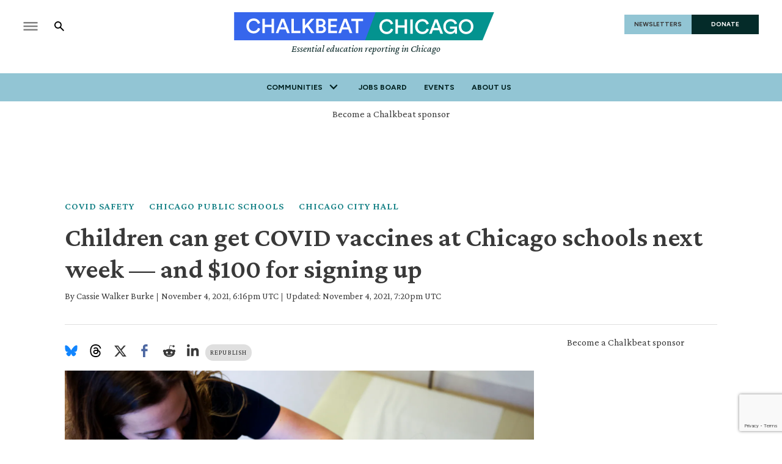

--- FILE ---
content_type: text/html; charset=utf-8
request_url: https://www.chalkbeat.org/chicago/2021/11/4/22763806/where-to-get-the-pediatric-kids-covid-vaccine-in-chicago-schools/
body_size: 59075
content:
<!DOCTYPE html><html class="chalkbeat" lang="en" style="overflow-x:clip"><head><meta name="viewport" content="width=device-width, initial-scale=1"/><title>Where to find the pediatric COVID vaccine in Chicago - Chalkbeat</title><meta name="description" content="Chicago Public Schools will begin offering the pediatric COVID-19 vaccine next Wednesday at four regional school-based hubs on rotating days.  "/><meta name="twitter:description" content="CPS will begin offering the pediatric COVID-19 vaccine next Wednesday at four regional school-based hubs on rotating days.     "/><meta property="og:description" content="CPS will begin offering the pediatric COVID-19 vaccine next Wednesday at four regional school-based hubs on rotating days.     "/><meta property="og:title" content=" "/><meta name="twitter:title" content=" "/><meta property="og:image" content="https://www.chalkbeat.org/resizer/v2/EPGN3RCACNEVXO2HAREAM2N2TA.jpg?smart=true&amp;auth=f3fd3d985c3949138435a93568e22d6868fe197b75378c47dd4df52e864741dc&amp;width=1200&amp;height=630"/><meta property="og:image:alt" content="A nurse, wearing dark-colored medical scrubs and a black face mask, vaccinates a young girl while her father holds her left hand."/><meta name="twitter:image" content="https://www.chalkbeat.org/resizer/v2/EPGN3RCACNEVXO2HAREAM2N2TA.jpg?smart=true&amp;auth=f3fd3d985c3949138435a93568e22d6868fe197b75378c47dd4df52e864741dc&amp;width=1200&amp;height=630"/><meta name="twitter:image:alt" content="A nurse, wearing dark-colored medical scrubs and a black face mask, vaccinates a young girl while her father holds her left hand."/><meta property="og:type" content="article"/><meta name="robots" content="noarchive"/><meta name="parsely-type" property="parsely-type" content="post"/><meta name="parsely-section" property="parsely-section" content="front-page"/><meta name="ad-path" property="ad-path" content="chicago"/><meta property="og:site_name" content="Chalkbeat"/><meta property="og:url" content="https://www.chalkbeat.org/chicago/2021/11/4/22763806/where-to-get-the-pediatric-kids-covid-vaccine-in-chicago-schools/"/><meta name="twitter:card" content="summary_large_image"/><link rel="canonical" href="https://www.chalkbeat.org/chicago/2021/11/4/22763806/where-to-get-the-pediatric-kids-covid-vaccine-in-chicago-schools/"/><link rel="preload" as="style" href="https://fonts.googleapis.com/css?family=Barlow%20Condensed:300,300i,400,400i,600,600i,700,700i|Barlow%20Condensed:300,300i,400,400i,600,600i,700,700i|IBM%20Plex%20Serif:300,300i,400,400i,600,600i,700,700i&amp;display=swap"/><link rel="stylesheet" data-testid="font-loading-url-0" href="https://fonts.googleapis.com/css?family=Barlow%20Condensed:300,300i,400,400i,600,600i,700,700i|Barlow%20Condensed:300,300i,400,400i,600,600i,700,700i|IBM%20Plex%20Serif:300,300i,400,400i,600,600i,700,700i&amp;display=swap"/><link rel="preload" as="style" href="https://fonts.googleapis.com/css2?family=Crimson+Pro:ital,wght@0,200..900;1,200..900&amp;family=Figtree:ital,wght@0,300..900;1,300..900&amp;display=swap"/><link rel="stylesheet" data-testid="font-loading-url-1" href="https://fonts.googleapis.com/css2?family=Crimson+Pro:ital,wght@0,200..900;1,200..900&amp;family=Figtree:ital,wght@0,300..900;1,300..900&amp;display=swap"/><meta name="og:image:width" content="1200"/><meta name="og:image:height" content="630"/><meta name="og:image:type" content="image/jpeg"/><meta name="parsely-tags" content="www.chalkbeat.org,front-page,covid-safety,chicago/chicago-public-schools,chicago/chicago-city-hall,chicago"/><meta name="article:author" content="https://www.chalkbeat.org/authors/cassie-walker-burke"/><meta name="article:published_time" content="2021-11-04T02:16:42-0400"/><link rel="apple-touch-icon" sizes="180x180" href="/pf/resources/images/chalkbeat/apple-touch-icon-180x180.png?d=174"/><link rel="icon" type="image/png" href="/pf/resources/images/chalkbeat/favicon-32x32.png?d=174"/><link rel="icon" type="image/png" href="/pf/resources/images/chalkbeat/favicon-16x16.png?d=174"/><meta name="fb:app_id" content="735437511148430"/><link id="fusion-output-type-styles" rel="stylesheet" type="text/css" href="/pf/dist/components/output-types/default.css?d=174&amp;mxId=00000000"/><link id="fusion-template-styles" rel="stylesheet" type="text/css" href="/pf/dist/components/combinations/default.css?d=174&amp;mxId=00000000"/><link rel="stylesheet" href="/pf/resources/site-theme/news-theme.css?d=174"/><link rel="stylesheet" href="/pf/resources/site-theme/_css/chalkbeat-chicago.min.css?d=174"/><script type="application/javascript" id="polyfill-script">if(!Array.prototype.includes||!(window.Object && window.Object.assign)||!window.Promise||!window.Symbol||!window.fetch){document.write('<script type="application/javascript" src="/pf/dist/engine/polyfill.js?d=174&mxId=00000000" defer=""><\/script>')}</script><script id="fusion-engine-react-script" type="application/javascript" src="/pf/dist/engine/react.js?d=174&amp;mxId=00000000" defer=""></script><script id="fusion-engine-combinations-script" type="application/javascript" src="/pf/dist/components/combinations/default.js?d=174&amp;mxId=00000000" defer=""></script><script async="" src="https://polyfill.io/v3/polyfill.min.js?features=IntersectionObserver%2CElement.prototype.prepend%2CElement.prototype.remove%2CArray.prototype.find%2CArray.prototype.includes"></script><script data-integration="inlineScripts">
    (function(w,d,s,l,i){
      w[l]=w[l]||[];w[l].push({'gtm.start': new Date().getTime(),event:'gtm.js'});
      var f=d.getElementsByTagName(s)[0],
      j=d.createElement(s),dl=l!='dataLayer'?'&l='+l:'';j.async=true;j.src=
      'https://www.googletagmanager.com/gtm.js?id='+i+dl;f.parentNode.insertBefore(j,f);
    })(window,document,'script','dataLayer','GTM-WXVX5VQ');
  ;
    window.addEventListener('DOMContentLoaded', (event) => {
      queryly.init("12a8b884283a4e73", document.querySelectorAll("#fusion-app"));
    });
  ;window.isIE = !!window.MSInputMethodContext && !!document.documentMode;</script><script async="" data-integration="nativo-ad" src="https://s.ntv.io/serve/load.js"></script><script defer="" data-integration="queryly" src="https://www.queryly.com/js/queryly.v4.min.js"></script><script type="application/ld+json">{
        "@context": "https://schema.org",
        "@type": "NewsArticle",
        "url": "https://www.chalkbeat.org/chicago/2021/11/4/22763806/where-to-get-the-pediatric-kids-covid-vaccine-in-chicago-schools/",
        "mainEntityOfPage": {
          "@type": "WebPage",
          "@id": "https://www.chalkbeat.org/chicago/2021/11/4/22763806/where-to-get-the-pediatric-kids-covid-vaccine-in-chicago-schools/"
        },
        "name" : "Children can get COVID vaccines at Chicago schools next week — and $100 for signing up",
        "headline": "Children can get COVID vaccines at Chicago schools next week — and $100 for signing up",
        "datePublished": "2021-11-04T19:20:53.629Z",
        "dateModified": "2023-11-09T15:13:14.775Z",
        "description": "Chicago Public Schools will begin offering the pediatric COVID-19 vaccine next Wednesday at four regional school-based hubs on rotating days.  ",
        "author": [
            {
                    "@type": "Person",
                    "name": "Cassie Walker Burke",
                    "url" : "https://chicago.chalkbeat.org/authors/cassie-walker-burke"
                }
        ],       
        "publisher": {
          "@type": "NewsMediaOrganization",
          "name": "Chalkbeat",
          "logo": {
            "@type": "ImageObject",
            "url": "https://static.themebuilder.aws.arc.pub/civicnewscompany/1724615579367.svg"
           }
        },  
        "thumbnailUrl": "https://www.chalkbeat.org/resizer/v2/EPGN3RCACNEVXO2HAREAM2N2TA.jpg?smart=true&auth=f3fd3d985c3949138435a93568e22d6868fe197b75378c47dd4df52e864741dc&width=1440&height=1080",
        "image": {
          "@type": "ImageObject",
          "url": "https://www.chalkbeat.org/resizer/v2/EPGN3RCACNEVXO2HAREAM2N2TA.jpg?smart=true&auth=f3fd3d985c3949138435a93568e22d6868fe197b75378c47dd4df52e864741dc&width=1440&height=1080"
        }
      }</script><script type="text/javascript">window.googletag = window.googletag || {cmd: []};
        googletag.cmd.push(function() {                
        var SECONDS_TO_WAIT_AFTER_VIEWABILITY = 30;
        googletag.pubads().addEventListener('impressionViewable', function(event) {
          var slot = event.slot;          
              setTimeout(function() {                    
                    googletag.pubads().refresh([slot]);
                  }, SECONDS_TO_WAIT_AFTER_VIEWABILITY * 1000);
          });      
      });</script>
<script>(window.BOOMR_mq=window.BOOMR_mq||[]).push(["addVar",{"rua.upush":"false","rua.cpush":"true","rua.upre":"false","rua.cpre":"true","rua.uprl":"false","rua.cprl":"false","rua.cprf":"false","rua.trans":"SJ-d8e15140-f3bd-45eb-b1e9-e240a656183a","rua.cook":"false","rua.ims":"false","rua.ufprl":"false","rua.cfprl":"false","rua.isuxp":"false","rua.texp":"norulematch","rua.ceh":"false","rua.ueh":"false","rua.ieh.st":"0"}]);</script>
                              <script>!function(e){var n="https://s.go-mpulse.net/boomerang/";if("False"=="True")e.BOOMR_config=e.BOOMR_config||{},e.BOOMR_config.PageParams=e.BOOMR_config.PageParams||{},e.BOOMR_config.PageParams.pci=!0,n="https://s2.go-mpulse.net/boomerang/";if(window.BOOMR_API_key="9DPLB-6CT7E-HNHU3-H84C6-5KWUU",function(){function e(){if(!o){var e=document.createElement("script");e.id="boomr-scr-as",e.src=window.BOOMR.url,e.async=!0,i.parentNode.appendChild(e),o=!0}}function t(e){o=!0;var n,t,a,r,d=document,O=window;if(window.BOOMR.snippetMethod=e?"if":"i",t=function(e,n){var t=d.createElement("script");t.id=n||"boomr-if-as",t.src=window.BOOMR.url,BOOMR_lstart=(new Date).getTime(),e=e||d.body,e.appendChild(t)},!window.addEventListener&&window.attachEvent&&navigator.userAgent.match(/MSIE [67]\./))return window.BOOMR.snippetMethod="s",void t(i.parentNode,"boomr-async");a=document.createElement("IFRAME"),a.src="about:blank",a.title="",a.role="presentation",a.loading="eager",r=(a.frameElement||a).style,r.width=0,r.height=0,r.border=0,r.display="none",i.parentNode.appendChild(a);try{O=a.contentWindow,d=O.document.open()}catch(_){n=document.domain,a.src="javascript:var d=document.open();d.domain='"+n+"';void(0);",O=a.contentWindow,d=O.document.open()}if(n)d._boomrl=function(){this.domain=n,t()},d.write("<bo"+"dy onload='document._boomrl();'>");else if(O._boomrl=function(){t()},O.addEventListener)O.addEventListener("load",O._boomrl,!1);else if(O.attachEvent)O.attachEvent("onload",O._boomrl);d.close()}function a(e){window.BOOMR_onload=e&&e.timeStamp||(new Date).getTime()}if(!window.BOOMR||!window.BOOMR.version&&!window.BOOMR.snippetExecuted){window.BOOMR=window.BOOMR||{},window.BOOMR.snippetStart=(new Date).getTime(),window.BOOMR.snippetExecuted=!0,window.BOOMR.snippetVersion=12,window.BOOMR.url=n+"9DPLB-6CT7E-HNHU3-H84C6-5KWUU";var i=document.currentScript||document.getElementsByTagName("script")[0],o=!1,r=document.createElement("link");if(r.relList&&"function"==typeof r.relList.supports&&r.relList.supports("preload")&&"as"in r)window.BOOMR.snippetMethod="p",r.href=window.BOOMR.url,r.rel="preload",r.as="script",r.addEventListener("load",e),r.addEventListener("error",function(){t(!0)}),setTimeout(function(){if(!o)t(!0)},3e3),BOOMR_lstart=(new Date).getTime(),i.parentNode.appendChild(r);else t(!1);if(window.addEventListener)window.addEventListener("load",a,!1);else if(window.attachEvent)window.attachEvent("onload",a)}}(),"".length>0)if(e&&"performance"in e&&e.performance&&"function"==typeof e.performance.setResourceTimingBufferSize)e.performance.setResourceTimingBufferSize();!function(){if(BOOMR=e.BOOMR||{},BOOMR.plugins=BOOMR.plugins||{},!BOOMR.plugins.AK){var n="true"=="true"?1:0,t="",a="cln4bd5yde5va2kug52q-f-f1abf3231-clientnsv4-s.akamaihd.net",i="false"=="true"?2:1,o={"ak.v":"39","ak.cp":"1494048","ak.ai":parseInt("941409",10),"ak.ol":"0","ak.cr":9,"ak.ipv":4,"ak.proto":"h2","ak.rid":"229bfb48","ak.r":42367,"ak.a2":n,"ak.m":"dscr","ak.n":"ff","ak.bpcip":"18.219.192.0","ak.cport":33330,"ak.gh":"23.218.248.16","ak.quicv":"","ak.tlsv":"tls1.3","ak.0rtt":"","ak.0rtt.ed":"","ak.csrc":"-","ak.acc":"","ak.t":"1767126901","ak.ak":"hOBiQwZUYzCg5VSAfCLimQ==xszATNrtGEj75kAt3AuXbGnm9IPaP0JEs4VhQst96B4qcbypn5WFOmMB2VRWTvVFowlC/ouNTfsO3ZPtmSMNljKpq1K+Oi0cZ+w40XACWbe4b7LVXy1aAHonTEqhe81JFPzqIY3i6Zggb//MgoloMhg8HcwcBBMK7uKk7CnBcXrrdkprD9kNqgvwtRA3YaBuHYmp+pXN5GJX8rAHNdtXbplcdCUs+dMDb5SiFCwIO/IBkB4ekriFDmStfp4r2yD8PZdK2zUcJ1P5CobGH81rTUaUW6Zm5D9EOP9lX+cTsQZEB8DRSJFcXIiK/oZWxmcol6GrE6wX6FlFV4BcLv3jD5vDEPlGu1Zz3uDnia2vZGCtPsI9BzykZj/7VWwNXXUb7NzeE9On7RL7dynqnfP75uBs3pukVOpZ4d78ssa27GU=","ak.pv":"10","ak.dpoabenc":"","ak.tf":i};if(""!==t)o["ak.ruds"]=t;var r={i:!1,av:function(n){var t="http.initiator";if(n&&(!n[t]||"spa_hard"===n[t]))o["ak.feo"]=void 0!==e.aFeoApplied?1:0,BOOMR.addVar(o)},rv:function(){var e=["ak.bpcip","ak.cport","ak.cr","ak.csrc","ak.gh","ak.ipv","ak.m","ak.n","ak.ol","ak.proto","ak.quicv","ak.tlsv","ak.0rtt","ak.0rtt.ed","ak.r","ak.acc","ak.t","ak.tf"];BOOMR.removeVar(e)}};BOOMR.plugins.AK={akVars:o,akDNSPreFetchDomain:a,init:function(){if(!r.i){var e=BOOMR.subscribe;e("before_beacon",r.av,null,null),e("onbeacon",r.rv,null,null),r.i=!0}return this},is_complete:function(){return!0}}}}()}(window);</script></head><body class="content-story" style="overflow-x:clip"><noscript><iframe title="gtm" src="https://www.googletagmanager.com/ns.html?id=GTM-WXVX5VQ" height="0" width="0" style="display:none;visibility:hidden"></iframe></noscript><a class="skip-main" href="#main">Skip to main content</a><div id="fusion-app" class="layout-section"><div class="site-chalkbeat custom-layout page-twoColumn"><header class="header"><div class="c-stack b-single-chain" data-style-direction="vertical" data-style-justification="start" data-style-alignment="unset" data-style-inline="false" data-style-wrap="nowrap"><div class="c-stack b-single-chain__children-stack" data-style-direction="vertical" data-style-justification="start" data-style-alignment="unset" data-style-inline="false" data-style-wrap="nowrap"><div class="genericHeader"><div class="Page-header"><div class="page-header-top-container"><div class="hamburger-search-container"><button class="hamburger-menu-button" type="button"><svg class="icon-hamburger"><use xlink:href="#icon-hamburger"></use></svg></button><button class="SearchOverlay-search-button"><svg class="icon-magnify"><use xlink:href="#icon-magnify"></use></svg><span class="sr-only">Show Search</span><svg class="close-x"><use xlink:href="#close"></use></svg></button></div><div class="Page-header-bar-logo"><a aria-label="home page" href="/chicago/" data-cms-ai="0"><img class="PageLogo-image" src="/pf/resources/images/chalkbeat/logos/cb-chicago-primary.svg?d=174" alt="Chalkbeat Chicago"/></a><div class="Page-header-tagline">Essential education reporting in Chicago</div></div><div class="Page-header-end"><a href="/newsletters/" class="newsletter-button" data-cms-ai="0">NEWSLETTERS</a><a href="https://chalkbeat.fundjournalism.org/donate/?campaign=701Pc000003r3R4IAI" class="donate-button" data-cms-ai="0">DONATE</a></div></div><div class="Page-header-navigation"><nav class="Navigation"><ul class="Navigation-items"><li class="Navigation-items-item"><div class="NavigationItem  has-menu"><div class="NavigationItem-text"><span class="Panel ">Communities</span><div class="NavigationItem-more"><button aria-label="More"><svg class="chevron"><use xlink:href="#chevron-down"></use></svg></button></div></div><div class="NavigationItem-items" style="display:none"><ul><li class="NavigationItem-items-item"><a class="NavigationLink" href="/chicago/">Chicago</a></li><li class="NavigationItem-items-item"><a class="NavigationLink" href="/colorado/">Colorado</a></li><li class="NavigationItem-items-item"><a class="NavigationLink" href="/detroit/">Detroit</a></li><li class="NavigationItem-items-item"><a class="NavigationLink" href="/indiana/">Indiana</a></li><li class="NavigationItem-items-item"><a class="NavigationLink" href="/newyork/">New York</a></li><li class="NavigationItem-items-item"><a class="NavigationLink" href="/newark/">Newark</a></li><li class="NavigationItem-items-item"><a class="NavigationLink" href="/philadelphia/">Philadelphia</a></li><li class="NavigationItem-items-item"><a class="NavigationLink" href="/tennessee/">Tennessee</a></li><li class="NavigationItem-items-item"><a class="NavigationLink" href="https://www.chalkbeat.org/">National News</a></li></ul></div></div></li><li class="Navigation-items-item item-about"><div class="NavigationItem "><div class="NavigationItem-text"><a href="https://jobs.chalkbeat.org/?_ga=2.249183687.1159973125.1647355477-775160776.1647355476">Jobs Board</a></div></div></li><li class="Navigation-items-item item-about"><div class="NavigationItem "><div class="NavigationItem-text"><a href="https://events.chalkbeat.org/?bureau=colorado&amp;_ga=2.249183687.1159973125.1647355477-775160776.1647355476">Events</a></div></div></li><li class="Navigation-items-item item-about"><div class="NavigationItem "><div class="NavigationItem-text"><a href="/pages/about/">About Us</a></div></div></li><li id="item-more" class="Navigation-items-item item-more"><div class="NavigationItem has-menu"><div class="NavigationItem-text"><span class="Panel ">More</span><div class="NavigationItem-more"><button aria-label="More"><svg class="chevron"><use xlink:href="#chevron-down"></use></svg></button></div></div></div></li></ul></nav><div class="GenericHeader-sticky-header" style="display:none"><div class="GenericHeader-sticky-container"><a aria-label="home page" href="/chicago/" data-cms-ai="0"><img class="PageLogo-image" src="/pf/resources/images/chalkbeat/logos/cb-chicago-primary.svg?d=174" alt="Chalkbeat Chicago"/></a><div class="GenericHeader-navbar-container"><nav class="Navigation"><ul class="Navigation-items"><li class="Navigation-items-item"><div class="NavigationItem  has-menu"><div class="NavigationItem-text"><span class="Panel ">Communities</span><div class="NavigationItem-more"><button aria-label="More"><svg class="chevron"><use xlink:href="#chevron-down"></use></svg></button></div></div><div class="NavigationItem-items" style="display:none"><ul><li class="NavigationItem-items-item"><a class="NavigationLink" href="/chicago/">Chicago</a></li><li class="NavigationItem-items-item"><a class="NavigationLink" href="/colorado/">Colorado</a></li><li class="NavigationItem-items-item"><a class="NavigationLink" href="/detroit/">Detroit</a></li><li class="NavigationItem-items-item"><a class="NavigationLink" href="/indiana/">Indiana</a></li><li class="NavigationItem-items-item"><a class="NavigationLink" href="/newyork/">New York</a></li><li class="NavigationItem-items-item"><a class="NavigationLink" href="/newark/">Newark</a></li><li class="NavigationItem-items-item"><a class="NavigationLink" href="/philadelphia/">Philadelphia</a></li><li class="NavigationItem-items-item"><a class="NavigationLink" href="/tennessee/">Tennessee</a></li><li class="NavigationItem-items-item"><a class="NavigationLink" href="https://www.chalkbeat.org/">National News</a></li></ul></div></div></li><li class="Navigation-items-item item-about"><div class="NavigationItem "><div class="NavigationItem-text"><a href="https://jobs.chalkbeat.org/?_ga=2.249183687.1159973125.1647355477-775160776.1647355476">Jobs Board</a></div></div></li><li class="Navigation-items-item item-about"><div class="NavigationItem "><div class="NavigationItem-text"><a href="https://events.chalkbeat.org/?bureau=colorado&amp;_ga=2.249183687.1159973125.1647355477-775160776.1647355476">Events</a></div></div></li><li class="Navigation-items-item item-about"><div class="NavigationItem "><div class="NavigationItem-text"><a href="/pages/about/">About Us</a></div></div></li><li id="item-more" class="Navigation-items-item item-more"><div class="NavigationItem has-menu"><div class="NavigationItem-text"><span class="Panel ">More</span><div class="NavigationItem-more"><button aria-label="More"><svg class="chevron"><use xlink:href="#chevron-down"></use></svg></button></div></div></div></li></ul></nav><button class="SearchOverlay-search-button"><svg class="icon-magnify"><use xlink:href="#icon-magnify"></use></svg><span class="sr-only">Show Search</span><svg class="close-x"><use xlink:href="#close-x"></use></svg></button></div></div></div></div><div class="hidden"><svg viewBox="373.3 133.3 533.3 533.3" id="icon-magnify" xmlns="http://www.w3.org/2000/svg"><path d="M754.7 468.7l-22.3-22.3c24.3-33.3 37.5-73.4 37.7-114.7 0-109.5-88.8-198.3-198.3-198.3s-198.3 88.8-198.3 198.3S462.1 530 571.7 530c41.2-.2 81.3-13.4 114.7-37.7l22.3 22.3 152.7 152 45.3-45.3-152-152.6zm-183 0c-75.8 0-137.3-61.5-137.3-137.3S495.8 194 571.7 194 709 255.5 709 331.3c.2 75.7-61 137.1-136.7 137.3-.2.1-.4.1-.6.1z"></path></svg></div></div></div></div></div></header><section role="main" tabindex="-1"><div class="fullWidth1"><div id="arcad-feature-f0f4InAvKk9k1w1-aef2d0441e883" class="c-stack b-ads-block" data-style-direction="vertical" data-style-justification="start" data-style-alignment="center" data-style-inline="false" data-style-wrap="nowrap"><div class="advertisement-link-wrapper"><a href="/pages/chalkbeat-media-kit/" target="_blank" class="advertisement-link" rel="noopener noreferrer">Become a Chalkbeat sponsor</a></div><div style="text-align:center;min-height:90px"><div id="arcad_f0f4InAvKk9k1w1-aef2d0441e883"></div></div></div><div class="breadcrumbs"><a href="/covid-safety/">COVID safety</a><a href="/chicago/chicago-public-schools">Chicago Public Schools</a><a href="/chicago/chicago-city-hall">Chicago City Hall</a></div><h1 class="b-headline">Children can get COVID vaccines at Chicago schools next week — and $100 for signing up</h1><div class="byline"><span class="author">By <div class="Page-byline"><div class="Page-authors"><a href="https://www.chalkbeat.org/authors/cassie-walker-burke">Cassie Walker Burke</a></div></div></span><span class="separator"> | </span><span class="date">November 4, 2021, 6:16pm UTC</span><span class="separator">  </span><span class="date">Updated: <!-- -->November 4, 2021, 7:20pm UTC</span></div></div><div class="twoColumn"><main class="main"><div class="share-bar"><ul><li><a href="https://bsky.app/intent/compose?text=https%3A%2F%2Fwww.chalkbeat.org%2Fchicago%2F2021%2F11%2F4%2F22763806%2Fwhere-to-get-the-pediatric-kids-covid-vaccine-in-chicago-schools%2F" target="_blank" rel="noreferrer" class="bluesky-share-button"><svg xmlns="http://www.w3.org/2000/svg" viewBox="0 0 600 530" version="1.1"><path d="m135.72 44.03c66.496 49.921 138.02 151.14 164.28 205.46 26.262-54.316 97.782-155.54 164.28-205.46 47.98-36.021 125.72-63.892 125.72 24.795 0 17.712-10.155 148.79-16.111 170.07-20.703 73.984-96.144 92.854-163.25 81.433 117.3 19.964 147.14 86.092 82.697 152.22-122.39 125.59-175.91-31.511-189.63-71.766-2.514-7.3797-3.6904-10.832-3.7077-7.8964-0.0174-2.9357-1.1937 0.51669-3.7077 7.8964-13.714 40.255-67.233 197.36-189.63 71.766-64.444-66.128-34.605-132.26 82.697-152.22-67.108 11.421-142.55-7.4491-163.25-81.433-5.9562-21.282-16.111-152.36-16.111-170.07 0-88.687 77.742-60.816 125.72-24.795z" fill="#1185fe"></path></svg></a></li><li><a href="https://www.threads.net/intent/post?url=https%3A%2F%2Fwww.chalkbeat.org%2Fchicago%2F2021%2F11%2F4%2F22763806%2Fwhere-to-get-the-pediatric-kids-covid-vaccine-in-chicago-schools%2F" target="_blank" rel="noreferrer" class="threads-share-button"><svg xmlns="http://www.w3.org/2000/svg" aria-label="Threads" viewBox="0 0 192 192"><path class="x19hqcy" d="M141.537 88.9883C140.71 88.5919 139.87 88.2104 139.019 87.8451C137.537 60.5382 122.616 44.905 97.5619 44.745C97.4484 44.7443 97.3355 44.7443 97.222 44.7443C82.2364 44.7443 69.7731 51.1409 62.102 62.7807L75.881 72.2328C81.6116 63.5383 90.6052 61.6848 97.2286 61.6848C97.3051 61.6848 97.3819 61.6848 97.4576 61.6855C105.707 61.7381 111.932 64.1366 115.961 68.814C118.893 72.2193 120.854 76.925 121.825 82.8638C114.511 81.6207 106.601 81.2385 98.145 81.7233C74.3247 83.0954 59.0111 96.9879 60.0396 116.292C60.5615 126.084 65.4397 134.508 73.775 140.011C80.8224 144.663 89.899 146.938 99.3323 146.423C111.79 145.74 121.563 140.987 128.381 132.296C133.559 125.696 136.834 117.143 138.28 106.366C144.217 109.949 148.617 114.664 151.047 120.332C155.179 129.967 155.42 145.8 142.501 158.708C131.182 170.016 117.576 174.908 97.0135 175.059C74.2042 174.89 56.9538 167.575 45.7381 153.317C35.2355 139.966 29.8077 120.682 29.6052 96C29.8077 71.3178 35.2355 52.0336 45.7381 38.6827C56.9538 24.4249 74.2039 17.11 97.0132 16.9405C119.988 17.1113 137.539 24.4614 149.184 38.788C154.894 45.8136 159.199 54.6488 162.037 64.9503L178.184 60.6422C174.744 47.9622 169.331 37.0357 161.965 27.974C147.036 9.60668 125.202 0.195148 97.0695 0H96.9569C68.8816 0.19447 47.2921 9.6418 32.7883 28.0793C19.8819 44.4864 13.2244 67.3157 13.0007 95.9325L13 96L13.0007 96.0675C13.2244 124.684 19.8819 147.514 32.7883 163.921C47.2921 182.358 68.8816 191.806 96.9569 192H97.0695C122.03 191.827 139.624 185.292 154.118 170.811C173.081 151.866 172.51 128.119 166.26 113.541C161.776 103.087 153.227 94.5962 141.537 88.9883ZM98.4405 129.507C88.0005 130.095 77.1544 125.409 76.6196 115.372C76.2232 107.93 81.9158 99.626 99.0812 98.6368C101.047 98.5234 102.976 98.468 104.871 98.468C111.106 98.468 116.939 99.0737 122.242 100.233C120.264 124.935 108.662 128.946 98.4405 129.507Z"></path></svg></a></li><li><a href="https://twitter.com/intent/tweet?url=https%3A%2F%2Fwww.chalkbeat.org%2Fchicago%2F2021%2F11%2F4%2F22763806%2Fwhere-to-get-the-pediatric-kids-covid-vaccine-in-chicago-schools%2F" target="_blank" rel="noreferrer"><svg><svg class="c-icon" width="22" height="22" xmlns="http://www.w3.org/2000/svg" viewBox="0 0 512 512" fill="currentColor" aria-hidden="true" focusable="false"><path d="M389.2 48h70.6L305.6 224.2 487 464H345L233.7 318.6 106.5 464H35.8L200.7 275.5 26.8 48H172.4L272.9 180.9 389.2 48zM364.4 421.8h39.1L151.1 88h-42L364.4 421.8z"></path></svg></svg></a></li><li><a href="https://www.facebook.com/dialog/share?app_id=735437511148430&amp;display=popup&amp;href=https%3A%2F%2Fwww.chalkbeat.org%2Fchicago%2F2021%2F11%2F4%2F22763806%2Fwhere-to-get-the-pediatric-kids-covid-vaccine-in-chicago-schools%2F" target="_blank" rel="noreferrer" class="facebook-share-button"><svg><use xlink:href="#icon-facebook"></use></svg></a></li><li><a href="https://www.reddit.com/submit?url=https%3A%2F%2Fwww.chalkbeat.org%2Fchicago%2F2021%2F11%2F4%2F22763806%2Fwhere-to-get-the-pediatric-kids-covid-vaccine-in-chicago-schools%2F" target="_blank" rel="noreferrer" class="reddit-share-button"><svg><svg class="c-icon" width="22" height="22" xmlns="http://www.w3.org/2000/svg" viewBox="0 0 512 512" fill="currentColor" aria-hidden="true" focusable="false"><path d="M440.3 203.5c-15 0-28.2 6.2-37.9 15.9-35.7-24.7-83.8-40.6-137.1-42.3L293 52.3l88.2 19.8c0 21.6 17.6 39.2 39.2 39.2 22 0 39.7-18.1 39.7-39.7s-17.6-39.7-39.7-39.7c-15.4 0-28.7 9.3-35.3 22l-97.4-21.6c-4.9-1.3-9.7 2.2-11 7.1L246.3 177c-52.9 2.2-100.5 18.1-136.3 42.8-9.7-10.1-23.4-16.3-38.4-16.3-55.6 0-73.8 74.6-22.9 100.1-1.8 7.9-2.6 16.3-2.6 24.7 0 83.8 94.4 151.7 210.3 151.7 116.4 0 210.8-67.9 210.8-151.7 0-8.4-.9-17.2-3.1-25.1 49.9-25.6 31.5-99.7-23.8-99.7zM129.4 308.9c0-22 17.6-39.7 39.7-39.7 21.6 0 39.2 17.6 39.2 39.7 0 21.6-17.6 39.2-39.2 39.2-22 .1-39.7-17.6-39.7-39.2zm214.3 93.5c-36.4 36.4-139.1 36.4-175.5 0-4-3.5-4-9.7 0-13.7 3.5-3.5 9.7-3.5 13.2 0 27.8 28.5 120 29 149 0 3.5-3.5 9.7-3.5 13.2 0 4.1 4 4.1 10.2.1 13.7zm-.8-54.2c-21.6 0-39.2-17.6-39.2-39.2 0-22 17.6-39.7 39.2-39.7 22 0 39.7 17.6 39.7 39.7-.1 21.5-17.7 39.2-39.7 39.2z"></path></svg></svg></a></li><li><a href="https://www.linkedin.com/shareArticle?mini=true&amp;url=https%3A%2F%2Fwww.chalkbeat.org%2Fchicago%2F2021%2F11%2F4%2F22763806%2Fwhere-to-get-the-pediatric-kids-covid-vaccine-in-chicago-schools%2F" target="_blank" rel="noreferrer" class="linkedin-share-button"><svg><svg class="c-icon" width="22" height="22" xmlns="http://www.w3.org/2000/svg" viewBox="0 0 512 512" fill="currentColor" aria-hidden="true" focusable="false"><path d="M100.28 448H7.4V148.9h92.88zM53.79 108.1C24.09 108.1 0 83.5 0 53.8a53.79 53.79 0 0 1 107.58 0c0 29.7-24.1 54.3-53.79 54.3zM447.9 448h-92.68V302.4c0-34.7-.7-79.2-48.29-79.2-48.29 0-55.69 37.7-55.69 76.7V448h-92.78V148.9h89.08v40.8h1.3c12.4-23.5 42.69-48.3 87.88-48.3 94 0 111.28 61.9 111.28 142.3V448z"></path></svg></svg></a></li></ul><a class="republish-link" href="/republish/chicago/2021/11/4/22763806/where-to-get-the-pediatric-kids-covid-vaccine-in-chicago-schools/">Republish</a></div><div class="b-lead-art"><figure class="c-media-item"><button aria-label="lead-art-block.fullscreen-enter" class="c-button c-button--medium c-button--default" type="button"><span class="visually-hidden">lead-art-block.fullscreen-enter</span><svg class="c-icon" width="48" height="48" xmlns="http://www.w3.org/2000/svg" viewBox="0 0 512 512" fill="currentColor" aria-hidden="true" focusable="false"><path d="M480 344V456C480.008 459.154 479.393 462.278 478.189 465.194C476.986 468.109 475.218 470.758 472.988 472.988C470.758 475.218 468.109 476.986 465.194 478.189C462.278 479.393 459.154 480.008 456 480H344C322.61 480 311.91 454.1 327 439L363.2 402.8L256 295.6L148.77 402.9L185 439C200.09 454.1 189.39 480 168 480H56.0001C52.8461 480.008 49.7217 479.393 46.8063 478.189C43.8909 476.986 41.242 475.218 39.0119 472.988C36.7817 470.758 35.0142 468.109 33.8108 465.194C32.6075 462.278 31.9922 459.154 32.0001 456V344C32.0001 322.6 57.8901 311.9 73.0001 327L109.19 363.2L216.46 256L109.18 148.7L73.0001 185C57.9001 200.1 32.0001 189.4 32.0001 168V56.0001C31.9922 52.8461 32.6075 49.7217 33.8108 46.8063C35.0142 43.8909 36.7817 41.242 39.0119 39.0119C41.242 36.7817 43.8909 35.0142 46.8063 33.8108C49.7217 32.6075 52.8461 31.9922 56.0001 32.0001H168C189.39 32.0001 200.09 57.9001 185 73.0001L148.8 109.2L256 216.4L363.23 109.1L327 73.0001C311.91 57.9001 322.61 32.0001 344 32.0001H456C459.154 31.9922 462.278 32.6075 465.194 33.8108C468.109 35.0142 470.758 36.7817 472.988 39.0119C475.218 41.242 476.986 43.8909 478.189 46.8063C479.393 49.7217 480.008 52.8461 480 56.0001V168C480 189.4 454.11 200.1 439 185L402.81 148.8L295.54 256L402.82 363.3L439 327.1C454.1 311.9 480 322.6 480 344Z"></path></svg><span>Expand</span></button><div class="b-lead-art__image-wrapper"><img data-chromatic="ignore" alt="A nurse, wearing dark-colored medical scrubs and a black face mask, vaccinates a young girl while her father holds her left hand." class="c-image" loading="eager" src="https://www.chalkbeat.org/resizer/v2/EPGN3RCACNEVXO2HAREAM2N2TA.jpg?smart=true&amp;auth=f3fd3d985c3949138435a93568e22d6868fe197b75378c47dd4df52e864741dc&amp;width=7133&amp;height=4755" srcSet="https://www.chalkbeat.org/resizer/v2/EPGN3RCACNEVXO2HAREAM2N2TA.jpg?smart=true&amp;auth=f3fd3d985c3949138435a93568e22d6868fe197b75378c47dd4df52e864741dc&amp;width=800&amp;height=533 800w, https://www.chalkbeat.org/resizer/v2/EPGN3RCACNEVXO2HAREAM2N2TA.jpg?smart=true&amp;auth=f3fd3d985c3949138435a93568e22d6868fe197b75378c47dd4df52e864741dc&amp;width=1600&amp;height=1066 1600w" width="7133" height="4755"/></div><figcaption class="c-media-item__fig-caption"><span class="c-media-item__caption">The plan to administer the shots at elementary schools follows a highly anticipated, emergency clearance for the Pfizer vaccine earlier this week from federal health officials.  </span><span class="c-media-item__credit">(Michael Ciaglo / Getty Images) </span></figcaption></figure></div><article class="default__ArticleBodyCivic-sc-1px4eze-2 dBbmFz article-body-wrapper"><p class="default__StyledText-sc-1px4eze-0 egVxCn body-paragraph">Chicago Public Schools will begin offering the pediatric COVID-19 vaccine next Wednesday at four regional school-based hubs and via its mobile van.</p><p class="default__StyledText-sc-1px4eze-0 egVxCn body-paragraph">The district says families can receive a $100 gift card if a student receives an initial vaccination at a Chicago Public Schools event.</p><p class="default__StyledText-sc-1px4eze-0 egVxCn body-paragraph">The four Chicago Public Schools hubs that will offer free pediatric vaccines on alternating days are Michele Clark Magnet High School, on the city’s West Side; Richards High School and Chicago Vocational on the city’s South Side; and Roosevelt High School on the city’s Northwest Side. The clinics will offer vaccinations for 5- to 11-year-old students, vaccinations for older students and adults, and booster shots.</p><p class="default__StyledText-sc-1px4eze-0 egVxCn body-paragraph">Families can sign up <a href="https://events.juvare.com/IL-IDPH/bce1da4f-a64a-464b-ba71-1620cc511492/">here</a> for appointments, which are free and do not require government-issued ID or insurance.&nbsp;The mobile vaccination van will offer shots for students ages 5 to 11 starting next Wednesday. That day it will visit four sites: Simeon, Portage Park, Mozart, and Bradwell.</p><p class="default__StyledText-sc-1px4eze-0 egVxCn body-paragraph">Parents must be present or consent for children to be vaccinated.</p><p class="default__StyledText-sc-1px4eze-0 egVxCn body-paragraph">The Biden administration has said that schools should be a centerpiece of the rollout strategy for the pediatric COVID vaccine, along with pediatricians and pharmacies. Area Walgreens and CVS pharmacies were already offering appointments as of Thursday — and appointments were filling up. Lurie Children’s Hospital of Chicago said it will offer a clinic on Friday with an initial round of 3,000 doses, but it was booked as of midday Thursday.&nbsp;</p><p class="default__StyledText-sc-1px4eze-0 egVxCn body-paragraph">Chicago has said it will set up additional clinics to make it easier for families. It will launch clinics at City Colleges sites starting Nov. 13 and those will run every weekend through January at alternating locations. Find a full list below.&nbsp;</p><p class="default__StyledText-sc-1px4eze-0 egVxCn body-paragraph">Families who get vaccinations at sites organized by the public health department also can qualify for a $100 gift card.</p><p class="default__StyledText-sc-1px4eze-0 egVxCn body-paragraph">The plan to administer the shots at elementary schools follows <a href="https://apnews.com/article/covid-vaccine-kids-five-to-eleven-science-health-032f7ed4fa60a3c0e08ba418446cfe2b">a highly anticipated emergency clearance</a> for the Pfizer vaccine earlier this week from federal health officials.&nbsp;</p><p class="default__StyledText-sc-1px4eze-0 egVxCn body-paragraph">Chicago Public Schools will largely <a href="https://chicago.chalkbeat.org/2021/10/28/22750626/covid-vaccine-children-chicago-schools">keep to a similar strategy as before, </a>deploying the vaccine through regional hubs, a mobile van that travels to schools, and some appointment-based school sites.&nbsp;</p><div id="arcad-feature-f0fyX8YAbnB12a9-5041f0d2cbc11" class="c-stack b-ads-block" data-style-direction="vertical" data-style-justification="start" data-style-alignment="center" data-style-inline="false" data-style-wrap="nowrap"><div class="advertisement-link-wrapper"><a href="/pages/chalkbeat-media-kit/" target="_blank" class="advertisement-link" rel="noopener noreferrer">Become a Chalkbeat sponsor</a></div><div style="text-align:center;min-height:90px"><div id="arcad_f0fyX8YAbnB12a9-5041f0d2cbc11"></div></div></div><p class="default__StyledText-sc-1px4eze-0 egVxCn body-paragraph">But some have questioned that strategy since the rate of vaccination uptake among students age 12 and up has been worrisome to district officials.&nbsp;</p><p class="default__StyledText-sc-1px4eze-0 egVxCn body-paragraph">As of late October, only 46.7% of eligible Chicago Public Schools students 12 and up had received the vaccine compared to nearly 76% of eligible residents over 18 who had received at least one dose of a COVID-19 vaccine.&nbsp;</p><p class="default__StyledText-sc-1px4eze-0 egVxCn body-paragraph">Chicago Public Schools has said it is launching a large marketing campaign to try to combat vaccine reluctance. In a large national survey of 21,000 parents conducted by Northwestern, Northeastern, Harvard, and Rutgers universities in August and September, a third of parents said they were hesitant due to long-term concerns about the effects of the vaccine.&nbsp;</p><p class="default__StyledText-sc-1px4eze-0 egVxCn body-paragraph">The city’s teachers union has said the district needs to act quickly to expand the number of school-based sites and do a better job of engaging educators to reach families.&nbsp;</p><p class="default__StyledText-sc-1px4eze-0 egVxCn body-paragraph">“The district should set up a vaccination clinic at every school, organize after-school events and provide significant incentives for families,” President Jesse Sharkey said Wednesday in a statement.</p><p class="default__StyledText-sc-1px4eze-0 egVxCn body-paragraph">In clinical trials, the Pfizer shot was found to be 91% effective at preventing COVID in children — similar to effectiveness in adults, according to the U.S. Centers for Disease Control and Prevention. Federal health officials said the side effects among children were “mild” and similar to other vaccines that children receive. The most common side effect was a sore arm, the CDC said in a statement.&nbsp;</p><p class="default__StyledText-sc-1px4eze-0 egVxCn body-paragraph">The dose for younger children contains one-third the amount given to adults and older children. Children are supposed to receive two shots, administered three weeks apart.&nbsp;</p><p class="default__StyledText-sc-1px4eze-0 egVxCn body-paragraph">Here’s are options for families and links where to sign up.</p><p class="default__StyledText-sc-1px4eze-0 egVxCn body-paragraph"><strong>CPS sites</strong>: CPS’ regional vaccination clinics and mobile school-based events will begin offering the Pfizer vaccine for ages 5 to 11 starting Nov. 10.</p><ul class="list__StyledUnorderedList-sc-1x4ro96-2 lhFpHX"><li class="list__StyledListItem-sc-1x4ro96-0 gNBIJA">Use <a href="https://r20.rs6.net/tn.jsp?f=[base64]&c=L0ZVL_RgaGouue2DuLq6DNVj6qWDWIFpoL7vCm9BeoUCfaHf-akL_w==&ch=UTiirhe6xRNzSwMgdObVVrsEsvMzmHLOkZ2kGzPtVa4UoxouOFSn0A==">this link</a> to view the schedule for the clinics.</li><li class="list__StyledListItem-sc-1x4ro96-0 gNBIJA">Use <a href="https://r20.rs6.net/tn.jsp?f=[base64]&c=L0ZVL_RgaGouue2DuLq6DNVj6qWDWIFpoL7vCm9BeoUCfaHf-akL_w==&ch=UTiirhe6xRNzSwMgdObVVrsEsvMzmHLOkZ2kGzPtVa4UoxouOFSn0A==">this link</a> to view the schedule for mobile events.</li><li class="list__StyledListItem-sc-1x4ro96-0 gNBIJA">Visit <a href="https://r20.rs6.net/tn.jsp?f=[base64]&c=L0ZVL_RgaGouue2DuLq6DNVj6qWDWIFpoL7vCm9BeoUCfaHf-akL_w==&ch=UTiirhe6xRNzSwMgdObVVrsEsvMzmHLOkZ2kGzPtVa4UoxouOFSn0A==">cps.edu/vaccinations</a> for more information.</li></ul><p class="default__StyledText-sc-1px4eze-0 egVxCn body-paragraph"><strong>Local pharmacies</strong> are running their own registration.&nbsp;</p><div id="arcad-feature-f0frQJECbnB129r-17dc65397596a1" class="c-stack b-ads-block" data-style-direction="vertical" data-style-justification="start" data-style-alignment="center" data-style-inline="false" data-style-wrap="nowrap"><div class="advertisement-link-wrapper"><a href="/pages/chalkbeat-media-kit/" target="_blank" class="advertisement-link" rel="noopener noreferrer">Become a Chalkbeat sponsor</a></div><div style="text-align:center;min-height:90px"><div id="arcad_f0frQJECbnB129r-17dc65397596a1"></div></div></div><ul class="list__StyledUnorderedList-sc-1x4ro96-2 lhFpHX"><li class="list__StyledListItem-sc-1x4ro96-0 gNBIJA">Walgreens: <a href="https://r20.rs6.net/tn.jsp?f=[base64]&c=L0ZVL_RgaGouue2DuLq6DNVj6qWDWIFpoL7vCm9BeoUCfaHf-akL_w==&ch=UTiirhe6xRNzSwMgdObVVrsEsvMzmHLOkZ2kGzPtVa4UoxouOFSn0A==">Register online</a>, call your local Walgreens or 1-800-925-4733.</li><li class="list__StyledListItem-sc-1x4ro96-0 gNBIJA">CVS: <a href="https://r20.rs6.net/tn.jsp?f=[base64]&c=L0ZVL_RgaGouue2DuLq6DNVj6qWDWIFpoL7vCm9BeoUCfaHf-akL_w==&ch=UTiirhe6xRNzSwMgdObVVrsEsvMzmHLOkZ2kGzPtVa4UoxouOFSn0A==">Register online</a>, call your local CVS or 1-800-679-9691.</li><li class="list__StyledListItem-sc-1x4ro96-0 gNBIJA">Mariano’s: <a href="https://r20.rs6.net/tn.jsp?f=[base64]&c=L0ZVL_RgaGouue2DuLq6DNVj6qWDWIFpoL7vCm9BeoUCfaHf-akL_w==&ch=UTiirhe6xRNzSwMgdObVVrsEsvMzmHLOkZ2kGzPtVa4UoxouOFSn0A==">Register online</a>.</li><li class="list__StyledListItem-sc-1x4ro96-0 gNBIJA">Walmart: Call 1-833-886-0023, Option 1.</li><li class="list__StyledListItem-sc-1x4ro96-0 gNBIJA">Chicago Costco Pharmacies: <a href="https://r20.rs6.net/tn.jsp?f=[base64]&c=L0ZVL_RgaGouue2DuLq6DNVj6qWDWIFpoL7vCm9BeoUCfaHf-akL_w==&ch=UTiirhe6xRNzSwMgdObVVrsEsvMzmHLOkZ2kGzPtVa4UoxouOFSn0A==">Register online</a> for an appointment or call a pharmacy directly.</li></ul><p class="default__StyledText-sc-1px4eze-0 egVxCn body-paragraph">CDPH will host <strong>family vaccination clinics at City Colleges of Chicago starting Nov. 13</strong>. <a href="https://www.chicago.gov/city/en/sites/covid19-vaccine/home/for-youth.html">Registration opens Friday for appointments at the clinics,</a><a href="http://www.chi.gov/YouthVa"> </a>which will be open from 9 a.m. to 2 p.m. and will offer pediatric COVID-19 Pfizer vaccines, as well as Pfizer and Johnson &amp; Johnson vaccines and booster doses to all Chicagoans.&nbsp;</p><ul class="list__StyledUnorderedList-sc-1x4ro96-2 lhFpHX"><li class="list__StyledListItem-sc-1x4ro96-0 gNBIJA">Saturday, Nov. 13 – Richard J. Daley College, 7500 S Pulaski Rd.</li><li class="list__StyledListItem-sc-1x4ro96-0 gNBIJA">Sunday, Nov. 14 – Wilbur Wright College, 4300 N Narragansett Ave.</li><li class="list__StyledListItem-sc-1x4ro96-0 gNBIJA">Saturday, Nov. 20 – Kennedy-King College, 6301 S Halsted St.</li><li class="list__StyledListItem-sc-1x4ro96-0 gNBIJA">Sunday, Nov. 21 – Olive-Harvey College, 10001 S Woodlawn Ave.</li><li class="list__StyledListItem-sc-1x4ro96-0 gNBIJA">Saturday, Dec. 4 – Richard J. Daley College, 7500 S Pulaski Rd.</li><li class="list__StyledListItem-sc-1x4ro96-0 gNBIJA">Sunday, Dec. 5 – Wilbur Wright College, 4300 N Narragansett Ave.</li><li class="list__StyledListItem-sc-1x4ro96-0 gNBIJA">Saturday, Dec. 11 – Kennedy-King College, 6301 S Halsted St.</li><li class="list__StyledListItem-sc-1x4ro96-0 gNBIJA">Sunday, Dec. 12 – Olive-Harvey College, 10001 S Woodlawn Ave.</li><li class="list__StyledListItem-sc-1x4ro96-0 gNBIJA">Saturday, Dec. 18 – Truman College, 1145 W Wilson Ave.</li><li class="list__StyledListItem-sc-1x4ro96-0 gNBIJA">Sunday, Dec. 19 – Malcolm X College, 1900 W Jackson Blvd.</li><li class="list__StyledListItem-sc-1x4ro96-0 gNBIJA">Saturday, Jan. 8 – Truman College, 1145 W Wilson Ave.</li><li class="list__StyledListItem-sc-1x4ro96-0 gNBIJA">Sunday, Jan. 9 – Malcolm X College, 1900 W Jackson Blvd.</li></ul><p class="default__StyledText-sc-1px4eze-0 egVxCn body-paragraph">Starting Nov. 15, CDPH’s in-home vaccination program<strong>, Protect Chicago At Home, </strong>will also offer pediatric vaccination for all children ages 5 to 11. Make an at-home appointment at <a href="https://r20.rs6.net/tn.jsp?f=[base64]&amp;c=L0ZVL_RgaGouue2DuLq6DNVj6qWDWIFpoL7vCm9BeoUCfaHf-akL_w==&amp;ch=UTiirhe6xRNzSwMgdObVVrsEsvMzmHLOkZ2kGzPtVa4UoxouOFSn0A==">Chicago.gov/AtHome</a> or by calling 312-746-4835.</p><p class="default__StyledText-sc-1px4eze-0 egVxCn body-paragraph"><strong>Standing CDPH immunization clinics</strong> will also offer pediatric COVID-19 vaccines by appointment only. This includes Uptown WIC 845 W. Wilson Ave., 2nd Level (call 312-742-3227 for an appointment) and the Greater Lawn WIC 4150 W. 55th St. (call 312-745-1477 for an appointment).</p><p class="default__StyledText-sc-1px4eze-0 egVxCn body-paragraph"><em>Updated: This story was updated to reflect that Chicago Public Schools will offer gift cards to families who receive first doses at district-run vaccination sites. </em></p><p class="default__StyledText-sc-1px4eze-0 egVxCn body-paragraph"><strong>&nbsp;</strong></p></article><div id="fusion-static-enter:html-block-f0fUlA3NbnB12xt" style="display:none" data-fusion-component="html-block-f0fUlA3NbnB12xt"></div><div><div class="PageList-header">
    <svg class="PageList-header-squiggly"><use xlink:href="#squiggly"></use></svg>
    <div class="PageList-header-title-wrap">
        
            <div class="PageList-header-title">The Latest</div>
        

        
    </div>

    
    
</div></div><div id="fusion-static-exit:html-block-f0fUlA3NbnB12xt" style="display:none" data-fusion-component="html-block-f0fUlA3NbnB12xt"></div><div class="List"><div class="results-list-container"><div class="PageListH-items-item "><div class="PagePromo-standard"><div class="PagePromo-media"><figure class="c-media-item"><a class="c-link" href="/newyork/2025/12/23/nyc-teachers-applaud-class-size-law-but-struggle-for-space/" aria-hidden="true" tabindex="-1"><img data-chromatic="ignore" alt="Engaging students while looking for space: How smaller class sizes are reshaping NYC classrooms" class="c-image" loading="lazy" src="https://www.chalkbeat.org/resizer/v2/KZK2363I7BFFBBPJFWH52TSROU.jpg?auth=494f0b48b12385c2e029809aa4997d1caa8033d755fe87bc446e37f705071e14&amp;smart=true&amp;width=377&amp;height=212" srcSet="https://www.chalkbeat.org/resizer/v2/KZK2363I7BFFBBPJFWH52TSROU.jpg?auth=494f0b48b12385c2e029809aa4997d1caa8033d755fe87bc446e37f705071e14&amp;smart=true&amp;width=100&amp;height=56 100w, https://www.chalkbeat.org/resizer/v2/KZK2363I7BFFBBPJFWH52TSROU.jpg?auth=494f0b48b12385c2e029809aa4997d1caa8033d755fe87bc446e37f705071e14&amp;smart=true&amp;width=377&amp;height=212 377w, https://www.chalkbeat.org/resizer/v2/KZK2363I7BFFBBPJFWH52TSROU.jpg?auth=494f0b48b12385c2e029809aa4997d1caa8033d755fe87bc446e37f705071e14&amp;smart=true&amp;width=600&amp;height=337 600w" sizes="(max-width: 1100px) 50vw, 228px" width="377" height="212"/></a></figure></div><div class="PagePromo-content"><div class="PagePromo-title"><a href="/newyork/2025/12/23/nyc-teachers-applaud-class-size-law-but-struggle-for-space/" title="Engaging students while looking for space: How smaller class sizes are reshaping NYC classrooms">Engaging students while looking for space: How smaller class sizes are reshaping NYC classrooms</a></div><div class="PagePromo-description"><p>More student engagement but less space. Here’s a look inside how the class size mandate is changing NYC schools.</p></div><div class="PagePromo-byline"><div class="PagePromo-author"><div class="byline"><span class="author">By <div class="Page-byline"><div class="Page-authors"><a href="https://www.chalkbeat.org/authors/jessica-shuranyu">Jessica Shuran Yu</a></div></div></span><span class="separator"> | </span><span class="date">December 23</span></div></div></div></div></div></div><div class="PageListH-items-item "><div class="PagePromo-standard"><div class="PagePromo-media"><figure class="c-media-item"><a class="c-link" href="/chicago/2025/12/23/cps-gets-tif-surplus-from-city-of-chicago-2026-budget/" aria-hidden="true" tabindex="-1"><img data-chromatic="ignore" alt="Chicago schools will get about $200 million more from City Council TIF surplus" class="c-image" loading="lazy" src="https://www.chalkbeat.org/resizer/v2/HA6FEJJGORD6NAPFXWX44PK45I.JPG?auth=4d494a46903a537e0b85a26ef7c74222961fde3835d1a7d30699c4e6ce8e82ce&amp;smart=true&amp;width=377&amp;height=212" srcSet="https://www.chalkbeat.org/resizer/v2/HA6FEJJGORD6NAPFXWX44PK45I.JPG?auth=4d494a46903a537e0b85a26ef7c74222961fde3835d1a7d30699c4e6ce8e82ce&amp;smart=true&amp;width=100&amp;height=56 100w, https://www.chalkbeat.org/resizer/v2/HA6FEJJGORD6NAPFXWX44PK45I.JPG?auth=4d494a46903a537e0b85a26ef7c74222961fde3835d1a7d30699c4e6ce8e82ce&amp;smart=true&amp;width=377&amp;height=212 377w, https://www.chalkbeat.org/resizer/v2/HA6FEJJGORD6NAPFXWX44PK45I.JPG?auth=4d494a46903a537e0b85a26ef7c74222961fde3835d1a7d30699c4e6ce8e82ce&amp;smart=true&amp;width=600&amp;height=337 600w" sizes="(max-width: 1100px) 50vw, 228px" width="377" height="212"/></a></figure></div><div class="PagePromo-content"><div class="PagePromo-title"><a href="/chicago/2025/12/23/cps-gets-tif-surplus-from-city-of-chicago-2026-budget/" title="Chicago schools will get about $200 million more from City Council TIF surplus">Chicago schools will get about $200 million more from City Council TIF surplus</a></div><div class="PagePromo-description"><p>The extra money comes from special taxing districts for development. </p></div><div class="PagePromo-byline"><div class="PagePromo-author"><div class="byline"><span class="author">By <div class="Page-byline"><div class="Page-authors"><a href="https://www.chalkbeat.org/authors/becky-vevea">Becky Vevea</a></div></div><span class="and">and</span><div class="Page-byline"><div class="Page-authors"><a href="https://www.chalkbeat.org/authors/reema-amin">Reema Amin</a></div></div></span><span class="separator"> | </span><span class="date">December 23</span></div></div></div></div></div></div><div class="PageListH-items-item "><div class="PagePromo-standard"><div class="PagePromo-media"><figure class="c-media-item"><a class="c-link" href="/detroit/2025/12/23/michigan-judge-rules-against-school-districts-in-funding-dispute/" aria-hidden="true" tabindex="-1"><img data-chromatic="ignore" alt="Judge rules against Michigan school districts in funding dispute, but appeal underway" class="c-image" loading="lazy" src="https://www.chalkbeat.org/resizer/v2/RE5JZ4XBGBBMLGWCGXI3MB4LWM.jpg?auth=ffba526ad46a82e508f8753c195ae1a8468a6602bc40187a1a846dfe131b72d3&amp;smart=true&amp;width=377&amp;height=212" srcSet="https://www.chalkbeat.org/resizer/v2/RE5JZ4XBGBBMLGWCGXI3MB4LWM.jpg?auth=ffba526ad46a82e508f8753c195ae1a8468a6602bc40187a1a846dfe131b72d3&amp;smart=true&amp;width=100&amp;height=56 100w, https://www.chalkbeat.org/resizer/v2/RE5JZ4XBGBBMLGWCGXI3MB4LWM.jpg?auth=ffba526ad46a82e508f8753c195ae1a8468a6602bc40187a1a846dfe131b72d3&amp;smart=true&amp;width=377&amp;height=212 377w, https://www.chalkbeat.org/resizer/v2/RE5JZ4XBGBBMLGWCGXI3MB4LWM.jpg?auth=ffba526ad46a82e508f8753c195ae1a8468a6602bc40187a1a846dfe131b72d3&amp;smart=true&amp;width=600&amp;height=337 600w" sizes="(max-width: 1100px) 50vw, 228px" width="377" height="212"/></a></figure></div><div class="PagePromo-content"><div class="PagePromo-title"><a href="/detroit/2025/12/23/michigan-judge-rules-against-school-districts-in-funding-dispute/" title="Judge rules against Michigan school districts in funding dispute, but appeal underway">Judge rules against Michigan school districts in funding dispute, but appeal underway</a></div><div class="PagePromo-description"><p>Michigan Judge Sima Patel rejected the plaintiffs’ claims that state budget language regarding school safety and mental health funding is overly vague.</p></div><div class="PagePromo-byline"><div class="PagePromo-author"><div class="byline"><span class="author">By <div class="Page-byline"><div class="Page-authors"><a href="https://www.chalkbeat.org/authors/lori-higgins">Lori Higgins</a></div></div></span><span class="separator"> | </span><span class="date">December 23</span></div></div></div></div></div></div><div class="PageListH-items-item "><div class="PagePromo-standard"><div class="PagePromo-media"><figure class="c-media-item"><a class="c-link" href="/tennessee/2025/12/23/memphis-state-takeover-oversight-board-2026-mark-white/" aria-hidden="true" tabindex="-1"><img data-chromatic="ignore" alt=" Tennessee House GOP leaders will renew Memphis schools takeover plan " class="c-image" loading="lazy" src="https://www.chalkbeat.org/resizer/v2/LCUXXK7AQVF25I6DHXKV5HIGBQ.jpg?auth=c95b1cfffdf9ff5122a8e075f64777578397ebce06bc9c97fa69cf01179a1bb5&amp;smart=true&amp;width=377&amp;height=212" srcSet="https://www.chalkbeat.org/resizer/v2/LCUXXK7AQVF25I6DHXKV5HIGBQ.jpg?auth=c95b1cfffdf9ff5122a8e075f64777578397ebce06bc9c97fa69cf01179a1bb5&amp;smart=true&amp;width=100&amp;height=56 100w, https://www.chalkbeat.org/resizer/v2/LCUXXK7AQVF25I6DHXKV5HIGBQ.jpg?auth=c95b1cfffdf9ff5122a8e075f64777578397ebce06bc9c97fa69cf01179a1bb5&amp;smart=true&amp;width=377&amp;height=212 377w, https://www.chalkbeat.org/resizer/v2/LCUXXK7AQVF25I6DHXKV5HIGBQ.jpg?auth=c95b1cfffdf9ff5122a8e075f64777578397ebce06bc9c97fa69cf01179a1bb5&amp;smart=true&amp;width=600&amp;height=337 600w" sizes="(max-width: 1100px) 50vw, 228px" width="377" height="212"/></a></figure></div><div class="PagePromo-content"><div class="PagePromo-title"><a href="/tennessee/2025/12/23/memphis-state-takeover-oversight-board-2026-mark-white/" title=" Tennessee House GOP leaders will renew Memphis schools takeover plan "> Tennessee House GOP leaders will renew Memphis schools takeover plan </a></div><div class="PagePromo-description"><p>A Tennessee House Republican plan to install a new board overseeing Memphis-Shelby County schools governance will move forward in 2026.</p></div><div class="PagePromo-byline"><div class="PagePromo-author"><div class="byline"><span class="author">By <div class="Page-byline"><div class="Page-authors"><a href="https://www.chalkbeat.org/authors/melissa-brown">Melissa Brown</a></div></div></span><span class="separator"> | </span><span class="date">December 23</span></div></div></div></div></div></div><div class="PageListH-items-item "><div class="PagePromo-standard"><div class="PagePromo-media"><figure class="c-media-item"><a class="c-link" href="/colorado/2025/12/22/seven-colorado-education-issues-to-watch-in-2026/" aria-hidden="true" tabindex="-1"><img data-chromatic="ignore" alt="Here are the 7 Colorado education issues to watch in 2026" class="c-image" loading="lazy" src="https://www.chalkbeat.org/resizer/v2/HABPRIS6RNDC7HRH6WR4VAIQDI.jpg?auth=298cb21e1190f0d2b76860ee11db308c2daf24d13ebc3423270cbcc1bbedca42&amp;smart=true&amp;width=377&amp;height=212" srcSet="https://www.chalkbeat.org/resizer/v2/HABPRIS6RNDC7HRH6WR4VAIQDI.jpg?auth=298cb21e1190f0d2b76860ee11db308c2daf24d13ebc3423270cbcc1bbedca42&amp;smart=true&amp;width=100&amp;height=56 100w, https://www.chalkbeat.org/resizer/v2/HABPRIS6RNDC7HRH6WR4VAIQDI.jpg?auth=298cb21e1190f0d2b76860ee11db308c2daf24d13ebc3423270cbcc1bbedca42&amp;smart=true&amp;width=377&amp;height=212 377w, https://www.chalkbeat.org/resizer/v2/HABPRIS6RNDC7HRH6WR4VAIQDI.jpg?auth=298cb21e1190f0d2b76860ee11db308c2daf24d13ebc3423270cbcc1bbedca42&amp;smart=true&amp;width=600&amp;height=337 600w" sizes="(max-width: 1100px) 50vw, 228px" width="377" height="212"/></a></figure></div><div class="PagePromo-content"><div class="PagePromo-title"><a href="/colorado/2025/12/22/seven-colorado-education-issues-to-watch-in-2026/" title="Here are the 7 Colorado education issues to watch in 2026">Here are the 7 Colorado education issues to watch in 2026</a></div><div class="PagePromo-description"><p>Colorado education issues to watch in 2026 include budgetary constraints, declining enrollment, and the fate of Colorado’s first “public Christian school.”</p></div><div class="PagePromo-byline"><div class="PagePromo-author"><div class="byline"><span class="author">By <div class="Page-byline"><div class="Page-authors"><a href="https://www.chalkbeat.org/authors/jason-gonzales">Jason Gonzales</a></div></div><span class="and">and</span><div class="Page-byline"><div class="Page-authors"><a href="https://www.chalkbeat.org/authors/ann-schimke">Ann Schimke</a></div></div></span><span class="separator"> | </span><span class="date">December 22</span></div></div></div></div></div></div><div class="PageListH-items-item "><div class="PagePromo-standard"><div class="PagePromo-media"><figure class="c-media-item"><a class="c-link" href="/newyork/2025/12/22/big-ideas-for-zohran-mamdani-to-improve-nyc-public-schools-part-2/" aria-hidden="true" tabindex="-1"><img data-chromatic="ignore" alt="Bold ideas for Zohran Mamdani to improve NYC schools: Here’s what New Yorkers said. (Part 2)" class="c-image" loading="lazy" src="https://www.chalkbeat.org/resizer/v2/OFDHZC6Q5VBSNHOF77JGGVQPPI.jpg?auth=48e1a5c0e095aa06b2fd7066b89ca1bf5cf5f6964b95fec665807787cff32135&amp;smart=true&amp;width=377&amp;height=212" srcSet="https://www.chalkbeat.org/resizer/v2/OFDHZC6Q5VBSNHOF77JGGVQPPI.jpg?auth=48e1a5c0e095aa06b2fd7066b89ca1bf5cf5f6964b95fec665807787cff32135&amp;smart=true&amp;width=100&amp;height=56 100w, https://www.chalkbeat.org/resizer/v2/OFDHZC6Q5VBSNHOF77JGGVQPPI.jpg?auth=48e1a5c0e095aa06b2fd7066b89ca1bf5cf5f6964b95fec665807787cff32135&amp;smart=true&amp;width=377&amp;height=212 377w, https://www.chalkbeat.org/resizer/v2/OFDHZC6Q5VBSNHOF77JGGVQPPI.jpg?auth=48e1a5c0e095aa06b2fd7066b89ca1bf5cf5f6964b95fec665807787cff32135&amp;smart=true&amp;width=600&amp;height=337 600w" sizes="(max-width: 1100px) 50vw, 228px" width="377" height="212"/></a></figure></div><div class="PagePromo-content"><div class="PagePromo-title"><a href="/newyork/2025/12/22/big-ideas-for-zohran-mamdani-to-improve-nyc-public-schools-part-2/" title="Bold ideas for Zohran Mamdani to improve NYC schools: Here’s what New Yorkers said. (Part 2)">Bold ideas for Zohran Mamdani to improve NYC schools: Here’s what New Yorkers said. (Part 2)</a></div><div class="PagePromo-description"><p>How should Zohran Mamdani improve the school system? We asked educators, parents, students, and experts for their big ideas.</p></div><div class="PagePromo-byline"><div class="PagePromo-author"><div class="byline"><span class="author">By <div class="Page-byline"><div class="Page-authors"><a href="https://www.chalkbeat.org/authors/alex-zimmerman">Alex Zimmerman</a></div></div></span><span class="separator"> | </span><span class="date">December 22</span></div></div></div></div></div></div></div></div></main><aside><div id="arcad-feature-f0fr6MoiUaJgyV-753185b2cf763" class="c-stack b-ads-block" data-style-direction="vertical" data-style-justification="start" data-style-alignment="center" data-style-inline="false" data-style-wrap="nowrap"><div class="advertisement-link-wrapper"><a href="/pages/chalkbeat-media-kit/" target="_blank" class="advertisement-link" rel="noopener noreferrer">Become a Chalkbeat sponsor</a></div><div style="text-align:center;min-height:600px"><div id="arcad_f0fr6MoiUaJgyV-753185b2cf763"></div></div></div><div class="newsletter-breaker-wrapper vertical"><div class="newsletter-feature"><div class="info"><img src="/pf/resources/images/chalkbeat/icon-news.svg?d=174" alt="Thousands of Chicagoans are getting a 3-minute rundown of the city&#x27;s big education stories and statewide policy changes every weekday morning. Sign up for Chalkbeat Chicago’s free newsletter to join them today."/><h3>Everything you need to know about Chicago&#x27;s public schools today</h3><p>Thousands of Chicagoans are getting a 3-minute rundown of the city&#x27;s big education stories and statewide policy changes every weekday morning. Sign up for Chalkbeat Chicago’s free newsletter to join them today.</p></div><div><form><label class="emailInput-label"><span>Email<!-- --> <span class="input-required">(required)</span></span></label><input type="email" name="email" required=""/><input type="hidden" name="recaptcha" value=""/><p class="small"><p><i>By signing up, you agree to our</i><a class="Link" href="https://www.chalkbeat.org/pages/privacy-policy" target="_blank" data-cms-ai="0"><i> Privacy Notice</i></a><i> and European users agree to the data transfer policy. You may also receive</i><a class="Link" href="https://www.chalkbeat.org/dedicated-emails" target="_blank" data-cms-ai="0"><i> occasional messages from sponsors</i></a><i>.</i></p></p><div class="buttonContainer"><button type="submit">Sign Me Up</button></div></form></div></div></div><div id="fusion-static-enter:f0fmyf0XbnB12zh" style="display:none" data-fusion-component="f0fmyf0XbnB12zh"></div><div class="GenericPagePromoModule"><div class="GenericPagePromoModule-content-wrapper"><div class="GenericPagePromoModule-content"><div class="GenericPagePromoModule-icon"><img class="Image" alt="heart" width="52" height="68" src="/pf/resources/images/heart.png?d=174"/></div><div class="GenericPagePromoModule-title">If you value Chalkbeat, consider making a donation</div><div class="GenericPagePromoModule-description">Chalkbeat is a nonprofit newsroom dedicated to providing the information families and educators need, but this kind of work isn’t possible without your help.</div><div class="GenericPagePromoModule-link"><a class="GenericPagePromoModule-CTALink button" href="https://chalkbeat.fundjournalism.org/donate/?campaign=701Pc00000M3hQLIAZ" target="_blank" rel="noreferrer">Donate</a></div></div></div></div><div id="fusion-static-exit:f0fmyf0XbnB12zh" style="display:none" data-fusion-component="f0fmyf0XbnB12zh"></div><div id="fusion-static-enter:f0fn4bEh6bUnpT" style="display:none" data-fusion-component="f0fn4bEh6bUnpT"></div><div class="Breaker-wrapper Events"><div class="Breaker-content-header"><div class="Breaker-content-header-icon"><img class="Image" alt="icon-events" width="105" height="95" src="/pf/resources/images/votebeat/iconEvents.png?d=174"/></div><h3 class="Breaker-content-header-title">Connect with your community</h3><h4 class="Breaker-content-header-description">Find upcoming  events</h4><div><a class="Breaker-content-header-CTALink button" href="https://events.chalkbeat.org/?_ga=2.166082424.737840094.1647219549-906468322.1641319391" target="_blank" data-cms-ai="0" rel="noreferrer">Events</a></div></div><div class="Breaker-content-body"><h4 class="Breaker-content-body-title">Events</h4><ol class="Breaker-content-body-list"><li class="Breaker-content-body-list-item"><div class="PagePromoSimpleEvent"><div class="PagePromoSimpleEvent-content"><div><span class="PagePromoSimpleEvent-date"><bsp-timestamp data-timestamp="1694543400000" data-recent-thresholdinhours="2"><span data-date="">January 7</span></bsp-timestamp></span><span class="PagePromoSimpleEvent-title hyphen"><a class="Link" href="https://events.chalkbeat.org/event/special-education-online-virtual-information-session-teachers-college/" target="_blank" data-cms-ai="0" rel="noreferrer">Special Education (Online) Virtual Information Session | Teachers College</a></span></div></div></div></li><li class="Breaker-content-body-list-item"><div class="PagePromoSimpleEvent"><div class="PagePromoSimpleEvent-content"><div><span class="PagePromoSimpleEvent-date"><bsp-timestamp data-timestamp="1694543400000" data-recent-thresholdinhours="2"><span data-date="">January 8</span></bsp-timestamp></span><span class="PagePromoSimpleEvent-title hyphen"><a class="Link" href="https://events.chalkbeat.org/event/coaching-potentials-early-childhood-coaching-institute-coaching-certificate-program-2/" target="_blank" data-cms-ai="0" rel="noreferrer">Coaching Potentials Early Childhood Coaching Institute Coaching Certificate Program</a></span></div></div></div></li><li class="Breaker-content-body-list-item"><div class="PagePromoSimpleEvent"><div class="PagePromoSimpleEvent-content"><div><span class="PagePromoSimpleEvent-date"><bsp-timestamp data-timestamp="1694543400000" data-recent-thresholdinhours="2"><span data-date="">January 13</span></bsp-timestamp></span><span class="PagePromoSimpleEvent-title hyphen"><a class="Link" href="https://events.chalkbeat.org/event/selecting-genai-tools-that-build-healthy-classroom-culture/" target="_blank" data-cms-ai="0" rel="noreferrer">Selecting GenAI Tools That Build Healthy Classroom Culture</a></span></div></div></div></li><li class="Breaker-content-body-list-item"><div class="PagePromoSimpleEvent"><div class="PagePromoSimpleEvent-content"><div><span class="PagePromoSimpleEvent-date"><bsp-timestamp data-timestamp="1694543400000" data-recent-thresholdinhours="2"><span data-date="">January 13</span></bsp-timestamp></span><span class="PagePromoSimpleEvent-title hyphen"><a class="Link" href="https://events.chalkbeat.org/event/data-learning-and-society-virtual-information-session-teachers-college-columbia-university-2/" target="_blank" data-cms-ai="0" rel="noreferrer">Data, Learning, and Society Virtual Information Session | Teachers College, Columbia University</a></span></div></div></div></li><li class="Breaker-content-body-list-item"><div class="PagePromoSimpleEvent"><div class="PagePromoSimpleEvent-content"><div><span class="PagePromoSimpleEvent-date"><bsp-timestamp data-timestamp="1694543400000" data-recent-thresholdinhours="2"><span data-date="">January 14</span></bsp-timestamp></span><span class="PagePromoSimpleEvent-title hyphen"><a class="Link" href="https://events.chalkbeat.org/event/chalkbeat-ideas-the-future-of-the-education-department-with-lindsey-burke/" target="_blank" data-cms-ai="0" rel="noreferrer">Chalkbeat Ideas: The Future of the Education Department with Lindsey Burke</a></span></div></div></div></li></ol></div><div class="breaker-full"></div></div><div id="fusion-static-exit:f0fn4bEh6bUnpT" style="display:none" data-fusion-component="f0fn4bEh6bUnpT"></div><div id="arcad-feature-f0fWu9UavrD82Ex-cf6f243bf0dd9" class="c-stack b-ads-block" data-style-direction="vertical" data-style-justification="start" data-style-alignment="center" data-style-inline="false" data-style-wrap="nowrap"><p class="c-paragraph">Become a Chalkbeat sponsor</p><div style="min-block-size:600px" data-testid="ad-block-unit-wrapper"><div id="arcad_f0fWu9UavrD82Ex-cf6f243bf0dd9"></div></div></div></aside></div><div class="fullWidth2"></div></section><footer class="footer"><div class="c-stack b-single-chain" data-style-direction="vertical" data-style-justification="start" data-style-alignment="unset" data-style-inline="false" data-style-wrap="nowrap"><div class="c-stack b-single-chain__children-stack" data-style-direction="vertical" data-style-justification="start" data-style-alignment="unset" data-style-inline="false" data-style-wrap="nowrap"><div id="fusion-static-enter:f0fQXcYd2Wdm1Am-5-0-0" style="display:none" data-fusion-component="f0fQXcYd2Wdm1Am-5-0-0"></div><div class="customfooter"><footer><div class="footer-content"><div class="footer-grid"><div class="footer-column"><h3>Who We Are</h3><ul><li><a href="/pages/about/">About Us</a></li><li><a href="/pages/ethics/">Code of Ethics</a></li><li><a href="/pages/our-staff/">Our Staff</a></li><li><a href="/pages/careers/">Careers at Chalkbeat</a></li><li><a href="/pages/awards/">Awards</a></li><li><a href="/pages/supporters/">Our Supporters</a></li></ul></div><div class="footer-column"><h3>Policies</h3><ul><li><a href="/pages/republishing/">Republishing</a></li><li><a href="/pages/privacy-policy/">Privacy Policy</a></li><li><a href="https://www.civicnews.org/tos">Terms of Service</a></li></ul></div><div class="footer-column"><h3>Contact</h3><ul><li><a href="/contact/">Contact Us</a></li><li><a href="/pages/become-a-chalkbeat-sponsor/">Become a Sponsor</a></li><li><a href="/pages/how-to-be-a-source/">How to Be a Source</a></li><li><a href="/newsletters/">Newsletters</a></li></ul></div><div class="footer-column"><h3>Newsrooms</h3><ul><li><a href="https://www.chalkbeat.org/">Chalkbeat</a></li><li><a href="https://www.votebeat.org/">Votebeat</a></li><li><a href="https://www.healthbeat.org/">Healthbeat</a></li></ul></div></div></div><div class="footer-bottom"><div class="footer-bottom-grid"><div class="footer-social"><a href="https://www.instagram.com/chalkbeatorg/"><img src="[data-uri]" alt="Instagram"/></a><a href="https://www.facebook.com/Chalkbeat/"><img src="[data-uri]" alt="Facebook"/></a><a href="https://www.linkedin.com/company/chalkbeat"><img src="[data-uri]" alt="LinkedIn"/></a><a href="https://twitter.com/chalkbeat"><img src="[data-uri]" alt="X"/></a></div><div class="footer-legal"><p>CHALKBEAT IS A CIVIC NEWS COMPANY NEWSROOM<!-- --> <span> ©<!-- -->2025</span></p></div><div class="footer-brand"><img src="[data-uri]" alt="Logo Civic News Company" class="logo-footer"/></div></div></div></footer></div><div id="fusion-static-exit:f0fQXcYd2Wdm1Am-5-0-0" style="display:none" data-fusion-component="f0fQXcYd2Wdm1Am-5-0-0"></div></div></div></footer></div></div><script id="fusion-metadata" type="application/javascript">window.Fusion=window.Fusion||{};Fusion.arcSite="chalkbeat";Fusion.contextPath="/pf";Fusion.mxId="00000000";Fusion.deployment="174";Fusion.globalContent={"_id":"4645XHRHCZB3DBIUFUH4GONGQU","additional_properties":{"has_published_copy":true,"migrated":"chorus"},"canonical_website":"chalkbeat","content_elements":[{"_id":"XoqPIl","content":"Chicago Public Schools will begin offering the pediatric COVID-19 vaccine next Wednesday at four regional school-based hubs and via its mobile van.","type":"text"},{"_id":"NTqev9","content":"The district says families can receive a $100 gift card if a student receives an initial vaccination at a Chicago Public Schools event.","type":"text"},{"_id":"qPHoj3","content":"The four Chicago Public Schools hubs that will offer free pediatric vaccines on alternating days are Michele Clark Magnet High School, on the city’s West Side; Richards High School and Chicago Vocational on the city’s South Side; and Roosevelt High School on the city’s Northwest Side. The clinics will offer vaccinations for 5- to 11-year-old students, vaccinations for older students and adults, and booster shots.","type":"text"},{"_id":"wpTrsj","content":"Families can sign up <a href=\"https://events.juvare.com/IL-IDPH/bce1da4f-a64a-464b-ba71-1620cc511492/\">here</a> for appointments, which are free and do not require government-issued ID or insurance.&nbsp;The mobile vaccination van will offer shots for students ages 5 to 11 starting next Wednesday. That day it will visit four sites: Simeon, Portage Park, Mozart, and Bradwell.","type":"text"},{"_id":"dI47hu","content":"Parents must be present or consent for children to be vaccinated.","type":"text"},{"_id":"d3qppz","content":"The Biden administration has said that schools should be a centerpiece of the rollout strategy for the pediatric COVID vaccine, along with pediatricians and pharmacies. Area Walgreens and CVS pharmacies were already offering appointments as of Thursday — and appointments were filling up. Lurie Children’s Hospital of Chicago said it will offer a clinic on Friday with an initial round of 3,000 doses, but it was booked as of midday Thursday.&nbsp;","type":"text"},{"_id":"ddfFm0","content":"Chicago has said it will set up additional clinics to make it easier for families. It will launch clinics at City Colleges sites starting Nov. 13 and those will run every weekend through January at alternating locations. Find a full list below.&nbsp;","type":"text"},{"_id":"j3f6Fn","content":"Families who get vaccinations at sites organized by the public health department also can qualify for a $100 gift card.","type":"text"},{"_id":"u9ZfKB","content":"The plan to administer the shots at elementary schools follows <a href=\"https://apnews.com/article/covid-vaccine-kids-five-to-eleven-science-health-032f7ed4fa60a3c0e08ba418446cfe2b\">a highly anticipated emergency clearance</a> for the Pfizer vaccine earlier this week from federal health officials.&nbsp;","type":"text"},{"_id":"T9tza2","content":"Chicago Public Schools will largely <a href=\"https://chicago.chalkbeat.org/2021/10/28/22750626/covid-vaccine-children-chicago-schools\">keep to a similar strategy as before, </a>deploying the vaccine through regional hubs, a mobile van that travels to schools, and some appointment-based school sites.&nbsp;","type":"text"},{"_id":"YyUqNs","content":"But some have questioned that strategy since the rate of vaccination uptake among students age 12 and up has been worrisome to district officials.&nbsp;","type":"text"},{"_id":"lNRzQL","content":"As of late October, only 46.7% of eligible Chicago Public Schools students 12 and up had received the vaccine compared to nearly 76% of eligible residents over 18 who had received at least one dose of a COVID-19 vaccine.&nbsp;","type":"text"},{"_id":"l2uac4","content":"Chicago Public Schools has said it is launching a large marketing campaign to try to combat vaccine reluctance. In a large national survey of 21,000 parents conducted by Northwestern, Northeastern, Harvard, and Rutgers universities in August and September, a third of parents said they were hesitant due to long-term concerns about the effects of the vaccine.&nbsp;","type":"text"},{"_id":"RmVZku","content":"The city’s teachers union has said the district needs to act quickly to expand the number of school-based sites and do a better job of engaging educators to reach families.&nbsp;","type":"text"},{"_id":"IN6pfa","content":"“The district should set up a vaccination clinic at every school, organize after-school events and provide significant incentives for families,” President Jesse Sharkey said Wednesday in a statement.","type":"text"},{"_id":"gzs836","content":"In clinical trials, the Pfizer shot was found to be 91% effective at preventing COVID in children — similar to effectiveness in adults, according to the U.S. Centers for Disease Control and Prevention. Federal health officials said the side effects among children were “mild” and similar to other vaccines that children receive. The most common side effect was a sore arm, the CDC said in a statement.&nbsp;","type":"text"},{"_id":"JEnUHu","content":"The dose for younger children contains one-third the amount given to adults and older children. Children are supposed to receive two shots, administered three weeks apart.&nbsp;","type":"text"},{"_id":"AJeLSz","content":"Here’s are options for families and links where to sign up.","type":"text"},{"_id":"yYXBxF","content":"<strong>CPS sites</strong>: CPS’ regional vaccination clinics and mobile school-based events will begin offering the Pfizer vaccine for ages 5 to 11 starting Nov. 10.","type":"text"},{"items":[{"content":"Use <a href=\"https://r20.rs6.net/tn.jsp?f=[base64]&c=L0ZVL_RgaGouue2DuLq6DNVj6qWDWIFpoL7vCm9BeoUCfaHf-akL_w==&ch=UTiirhe6xRNzSwMgdObVVrsEsvMzmHLOkZ2kGzPtVa4UoxouOFSn0A==\">this link</a> to view the schedule for the clinics.","type":"text"},{"content":"Use <a href=\"https://r20.rs6.net/tn.jsp?f=[base64]&c=L0ZVL_RgaGouue2DuLq6DNVj6qWDWIFpoL7vCm9BeoUCfaHf-akL_w==&ch=UTiirhe6xRNzSwMgdObVVrsEsvMzmHLOkZ2kGzPtVa4UoxouOFSn0A==\">this link</a> to view the schedule for mobile events.","type":"text"},{"content":"Visit <a href=\"https://r20.rs6.net/tn.jsp?f=[base64]&c=L0ZVL_RgaGouue2DuLq6DNVj6qWDWIFpoL7vCm9BeoUCfaHf-akL_w==&ch=UTiirhe6xRNzSwMgdObVVrsEsvMzmHLOkZ2kGzPtVa4UoxouOFSn0A==\">cps.edu/vaccinations</a> for more information.","type":"text"}],"list_type":"unordered","type":"list"},{"_id":"jXP31z","content":"<strong>Local pharmacies</strong> are running their own registration.&nbsp;","type":"text"},{"items":[{"content":"Walgreens: <a href=\"https://r20.rs6.net/tn.jsp?f=[base64]&c=L0ZVL_RgaGouue2DuLq6DNVj6qWDWIFpoL7vCm9BeoUCfaHf-akL_w==&ch=UTiirhe6xRNzSwMgdObVVrsEsvMzmHLOkZ2kGzPtVa4UoxouOFSn0A==\">Register online</a>, call your local Walgreens or 1-800-925-4733.","type":"text"},{"content":"CVS: <a href=\"https://r20.rs6.net/tn.jsp?f=[base64]&c=L0ZVL_RgaGouue2DuLq6DNVj6qWDWIFpoL7vCm9BeoUCfaHf-akL_w==&ch=UTiirhe6xRNzSwMgdObVVrsEsvMzmHLOkZ2kGzPtVa4UoxouOFSn0A==\">Register online</a>, call your local CVS or 1-800-679-9691.","type":"text"},{"content":"Mariano’s: <a href=\"https://r20.rs6.net/tn.jsp?f=[base64]&c=L0ZVL_RgaGouue2DuLq6DNVj6qWDWIFpoL7vCm9BeoUCfaHf-akL_w==&ch=UTiirhe6xRNzSwMgdObVVrsEsvMzmHLOkZ2kGzPtVa4UoxouOFSn0A==\">Register online</a>.","type":"text"},{"content":"Walmart: Call 1-833-886-0023, Option 1.","type":"text"},{"content":"Chicago Costco Pharmacies: <a href=\"https://r20.rs6.net/tn.jsp?f=[base64]&c=L0ZVL_RgaGouue2DuLq6DNVj6qWDWIFpoL7vCm9BeoUCfaHf-akL_w==&ch=UTiirhe6xRNzSwMgdObVVrsEsvMzmHLOkZ2kGzPtVa4UoxouOFSn0A==\">Register online</a> for an appointment or call a pharmacy directly.","type":"text"}],"list_type":"unordered","type":"list"},{"_id":"oTgNME","content":"CDPH will host <strong>family vaccination clinics at City Colleges of Chicago starting Nov. 13</strong>. <a href=\"https://www.chicago.gov/city/en/sites/covid19-vaccine/home/for-youth.html\">Registration opens Friday for appointments at the clinics,</a><a href=\"http://www.chi.gov/YouthVa\"> </a>which will be open from 9 a.m. to 2 p.m. and will offer pediatric COVID-19 Pfizer vaccines, as well as Pfizer and Johnson &amp; Johnson vaccines and booster doses to all Chicagoans.&nbsp;","type":"text"},{"items":[{"content":"Saturday, Nov. 13 – Richard J. Daley College, 7500 S Pulaski Rd.","type":"text"},{"content":"Sunday, Nov. 14 – Wilbur Wright College, 4300 N Narragansett Ave.","type":"text"},{"content":"Saturday, Nov. 20 – Kennedy-King College, 6301 S Halsted St.","type":"text"},{"content":"Sunday, Nov. 21 – Olive-Harvey College, 10001 S Woodlawn Ave.","type":"text"},{"content":"Saturday, Dec. 4 – Richard J. Daley College, 7500 S Pulaski Rd.","type":"text"},{"content":"Sunday, Dec. 5 – Wilbur Wright College, 4300 N Narragansett Ave.","type":"text"},{"content":"Saturday, Dec. 11 – Kennedy-King College, 6301 S Halsted St.","type":"text"},{"content":"Sunday, Dec. 12 – Olive-Harvey College, 10001 S Woodlawn Ave.","type":"text"},{"content":"Saturday, Dec. 18 – Truman College, 1145 W Wilson Ave.","type":"text"},{"content":"Sunday, Dec. 19 – Malcolm X College, 1900 W Jackson Blvd.","type":"text"},{"content":"Saturday, Jan. 8 – Truman College, 1145 W Wilson Ave.","type":"text"},{"content":"Sunday, Jan. 9 – Malcolm X College, 1900 W Jackson Blvd.","type":"text"}],"list_type":"unordered","type":"list"},{"_id":"U6v9nT","content":"Starting Nov. 15, CDPH’s in-home vaccination program<strong>, Protect Chicago At Home, </strong>will also offer pediatric vaccination for all children ages 5 to 11. Make an at-home appointment at <a href=\"https://r20.rs6.net/tn.jsp?f=[base64]&amp;c=L0ZVL_RgaGouue2DuLq6DNVj6qWDWIFpoL7vCm9BeoUCfaHf-akL_w==&amp;ch=UTiirhe6xRNzSwMgdObVVrsEsvMzmHLOkZ2kGzPtVa4UoxouOFSn0A==\">Chicago.gov/AtHome</a> or by calling 312-746-4835.","type":"text"},{"_id":"dthIMw","content":"<strong>Standing CDPH immunization clinics</strong> will also offer pediatric COVID-19 vaccines by appointment only. This includes Uptown WIC 845 W. Wilson Ave., 2nd Level (call 312-742-3227 for an appointment) and the Greater Lawn WIC 4150 W. 55th St. (call 312-745-1477 for an appointment).","type":"text"},{"_id":"6Xsgfe","content":"<em>Updated: This story was updated to reflect that Chicago Public Schools will offer gift cards to families who receive first doses at district-run vaccination sites. </em>","type":"text"},{"_id":"DcLYPM","content":"<strong>&nbsp;</strong>","type":"text"},{"_id":"mgcLM1","content":"","type":"text"},{"_id":"zhPY7g","content":"","type":"text"}],"copyright":"cb-chicago","created_date":"2023-10-27T17:24:59.728Z","credits":{"by":[{"_id":"OKVIR2GWSVCRXL3VT2UOSB2F5Q","type":"author","version":"0.5.8","name":"Cassie Walker Burke","org":"America/Chicago","url":"https://chicago.chalkbeat.org/authors/cassie-walker-burke","slug":"cassie-walker-burke","social_links":[{"site":"email","url":"cburke@chalkbeat.org"}],"socialLinks":[{"site":"email","url":"cburke@chalkbeat.org","deprecated":true,"deprecation_msg":"Please use social_links."}],"additional_properties":{"original":{"_id":"OKVIR2GWSVCRXL3VT2UOSB2F5Q","slug":"cassie-walker-burke","byline":"Cassie Walker Burke","firstName":"Cassie","lastName":"Walker Burke","expertise":"Author","location":"America/Chicago","role":"Author","author_type":"Author","email":"cburke@chalkbeat.org","bio_page":"https://chicago.chalkbeat.org/authors/cassie-walker-burke","last_updated_date":"2024-05-07T03:44:13.166Z","books":[],"podcasts":[],"education":[],"awards":[]}}}]},"description":{"basic":"Chicago Public Schools will begin offering the pediatric COVID-19 vaccine next Wednesday at four regional school-based hubs on rotating days.  "},"display_date":"2021-11-04T19:20:53.629Z","first_publish_date":"2021-11-04T18:16:42.546Z","headlines":{"basic":"Children can get COVID vaccines at Chicago schools next week — and $100 for signing up","meta_title":"Where to find the pediatric COVID vaccine in Chicago","print":"CPS will begin offering the pediatric COVID-19 vaccine next Wednesday at four regional school-based hubs on rotating days. "},"label":{"social_description":{"display":true,"text":"CPS will begin offering the pediatric COVID-19 vaccine next Wednesday at four regional school-based hubs on rotating days.     "},"social_title":{"display":true,"text":" "}},"language":"en","last_updated_date":"2023-11-09T15:13:14.775Z","owner":{"id":"civicnewscompany","sponsored":false},"planning":{"scheduling":{"planned_publish_date":"2021-11-04T18:16:42.546Z","scheduled_publish_date":"2021-11-04T18:16:42.546Z"},"story_length":{}},"promo_items":{"basic":{"_id":"EPGN3RCACNEVXO2HAREAM2N2TA","additional_properties":{"galleries":[],"keywords":["children vaccination","5-11 vacines","student vaccination","pediactric vaccination","covid","covid vaccine","chicago","illinois","il"],"mime_type":"image/jpeg","originalName":"Chicago_20211104_PediatricVaccine_GettyImages_001.JPG","originalUrl":"https://cloudfront-us-east-1.images.arcpublishing.com/civicnewscompany/EPGN3RCACNEVXO2HAREAM2N2TA.jpg","published":true,"restricted":false,"thumbnailResizeUrl":"/resizer/MWc_9BzT7wnLk2B-74if1LilNNE=/300x0/arc-photo-civicnewscompany/arc2-prod/public/EPGN3RCACNEVXO2HAREAM2N2TA.jpg","version":3},"alt_text":"A nurse, wearing dark-colored medical scrubs and a black face mask, vaccinates a young girl while her father holds her left hand.","auth":{"1":"f3fd3d985c3949138435a93568e22d6868fe197b75378c47dd4df52e864741dc"},"caption":"The plan to administer the shots at elementary schools follows a highly anticipated, emergency clearance for the Pfizer vaccine earlier this week from federal health officials. ","created_date":"2023-10-27T17:24:59Z","credits":{"affiliation":[{"name":"Michael Ciaglo / Getty Images","type":"author"}]},"height":4758,"last_updated_date":"2023-11-16T14:53:48Z","licensable":false,"owner":{"name":"Chalkbeat Chicago"},"source":{"additional_properties":{"editor":"photo center"},"edit_url":"","system":"photo center"},"subtitle":"","type":"image","url":"https://cloudfront-us-east-1.images.arcpublishing.com/civicnewscompany/EPGN3RCACNEVXO2HAREAM2N2TA.jpg","version":"0.10.9","width":7133,"planning":{},"keywords":["children vaccination","5-11 vacines","student vaccination","pediactric vaccination","COVID","COVID vaccine","Chicago","Illinois","IL"]}},"publish_date":"2021-11-04T18:16:42.546Z","revision":{"branch":"default","editions":["default"],"parent_id":"NDQYHLFB4BCX5EA3BRSISFUZTQ","published":true,"revision_id":"GU34GJFVOBDUTIENKDC4AIJ5KM"},"status":"PUBLISHED","subtype":"standard","taxonomy":{"primary_section":{"_id":"/covid-safety","_website":"chalkbeat","type":"section","version":"0.6.0","name":"COVID safety","path":"/covid-safety","additional_properties":{"original":{"_id":"/covid-safety","website":"chalkbeat","name":"COVID safety","site":{"chorus_id":"EntryGroup:97313","is_internal":false},"inactive":false,"navigation":{"nav_title":"COVID safety"},"node_type":"section","_website":"chalkbeat"}}},"primary_site":{"_id":"/covid-safety","type":"site","version":"0.5.8","name":"COVID safety","path":"/covid-safety","additional_properties":{"original":{"_id":"/covid-safety","website":"chalkbeat","name":"COVID safety","site":{"chorus_id":"EntryGroup:97313","is_internal":false},"inactive":false,"navigation":{"nav_title":"COVID safety"},"node_type":"section"}}},"sections":[{"_id":"/covid-safety","_website":"chalkbeat","type":"section","version":"0.6.0","name":"COVID safety","path":"/covid-safety","additional_properties":{"original":{"_id":"/covid-safety","website":"chalkbeat","name":"COVID safety","site":{"chorus_id":"EntryGroup:97313","is_internal":false},"inactive":false,"navigation":{"nav_title":"COVID safety"},"node_type":"section","_website":"chalkbeat"}},"_website_section_id":"chalkbeat./covid-safety"},{"_id":"/chicago/chicago-public-schools","_website":"chalkbeat","type":"section","version":"0.6.0","name":"Chicago Public Schools","description":null,"path":"/chicago/chicago-public-schools","parent_id":"/chicago","parent":{"default":"/chicago"},"additional_properties":{"original":{"_id":"/chicago/chicago-public-schools","website":"chalkbeat","name":"Chicago Public Schools","site":{"site_description":null,"site_about":null,"site_title":null,"site_tagline":null,"chorus_id":"EntryGroup:95299","is_internal":"false"},"parent":{"default":"/chicago"},"ancestors":{"default":[]},"order":{"default":2001},"inactive":false,"node_type":"section","navigation":{"nav_title":"Chicago Public Schools"},"_website":"chalkbeat"}},"_website_section_id":"chalkbeat./chicago/chicago-public-schools"},{"_id":"/chicago/chicago-city-hall","_website":"chalkbeat","type":"section","version":"0.6.0","name":"Chicago City Hall","description":null,"path":"/chicago/chicago-city-hall","parent_id":"/chicago","parent":{"default":"/chicago"},"additional_properties":{"original":{"_id":"/chicago/chicago-city-hall","website":"chalkbeat","name":"Chicago City Hall","site":{"site_description":null,"site_about":null,"site_title":null,"site_tagline":null,"chorus_id":"EntryGroup:95335","is_internal":"false"},"parent":{"default":"/chicago"},"ancestors":{"default":[]},"order":{"default":2013},"inactive":false,"node_type":"section","navigation":{"nav_title":"Chicago City Hall"},"_website":"chalkbeat"}},"_website_section_id":"chalkbeat./chicago/chicago-city-hall"},{"_id":"/chicago","_website":"chalkbeat","type":"section","version":"0.6.0","name":"Chicago","description":null,"path":"/chicago","parent_id":"/","parent":{"default":"/"},"additional_properties":{"original":{"_id":"/chicago","site":{"pagebuilder_path_for_native_apps":null,"site_keywords":null,"site_title":"Chalkbeat Chicago","site_about":null,"site_tagline":null,"site_description":null,"site_url":null},"social":{"rss":null,"facebook":null,"instagram":null,"twitter":null},"navigation":{"nav_title":"Chicago"},"site_topper":{"site_logo_image":null},"bureau":{"gam_site_id":"chicago","is_bureau_section":"true","light_background_logo":"/chalkbeat/logos/cb-chicago-light.svg","parsely_tags":"www.chalkbeat.org,chicago.chalkbeat.org","primary_logo":"/chalkbeat/logos/cb-chicago-primary.svg","tagline":"Essential education reporting in Chicago","links_hierarchy":"header-links-chicago","hide_topics_in_header":"true","newsletter_title":"Just the education news you need.","newsletter_description":"Curated news about schools in your community, plus the latest reporting from us. Get it all for free in our daily Chicago newsletter.","newsletter":"chalkbeat-chicago","rightrail_newsletter":"chalkbeat-chicago","rightrail_newsletter_title":"We show up.","rightrail_newsletter_description":"You can’t always get to the school board meeting. Chalkbeat Chicago’s reporters will be there to report the news you need. Follow along in our newsletter."},"_admin":{"alias_ids":["/chicago"]},"_website":"chalkbeat","name":"Chicago","parent":{"default":"/"},"ancestors":{"default":[]},"inactive":false,"node_type":"section"}},"_website_section_id":"chalkbeat./chicago"}],"sites":[{"_id":"/covid-safety","type":"site","version":"0.5.8","name":"COVID safety","path":"/covid-safety","additional_properties":{"original":{"_id":"/covid-safety","website":"chalkbeat","name":"COVID safety","site":{"chorus_id":"EntryGroup:97313","is_internal":false},"inactive":false,"navigation":{"nav_title":"COVID safety"},"node_type":"section"}}},{"_id":"/chicago/chicago-public-schools","type":"site","version":"0.5.8","name":"Chicago Public Schools","description":null,"path":"/chicago/chicago-public-schools","parent_id":"/chicago","additional_properties":{"original":{"_id":"/chicago/chicago-public-schools","website":"chalkbeat","name":"Chicago Public Schools","site":{"site_description":null,"site_about":null,"site_title":null,"site_tagline":null,"chorus_id":"EntryGroup:95299","is_internal":"false"},"parent":{"default":"/chicago"},"ancestors":{"default":[]},"order":{"default":2001},"inactive":false,"node_type":"section","navigation":{"nav_title":"Chicago Public Schools"}}}},{"_id":"/chicago/chicago-city-hall","type":"site","version":"0.5.8","name":"Chicago City Hall","description":null,"path":"/chicago/chicago-city-hall","parent_id":"/chicago","additional_properties":{"original":{"_id":"/chicago/chicago-city-hall","website":"chalkbeat","name":"Chicago City Hall","site":{"site_description":null,"site_about":null,"site_title":null,"site_tagline":null,"chorus_id":"EntryGroup:95335","is_internal":"false"},"parent":{"default":"/chicago"},"ancestors":{"default":[]},"order":{"default":2013},"inactive":false,"node_type":"section","navigation":{"nav_title":"Chicago City Hall"}}}},{"_id":"/chicago","type":"site","version":"0.5.8","name":"Chicago","description":null,"path":"/chicago","parent_id":"/","additional_properties":{"original":{"_id":"/chicago","site":{"pagebuilder_path_for_native_apps":null,"site_keywords":null,"site_title":"Chalkbeat Chicago","site_about":null,"site_tagline":null,"site_description":null,"site_url":null},"social":{"rss":null,"facebook":null,"instagram":null,"twitter":null},"navigation":{"nav_title":"Chicago"},"site_topper":{"site_logo_image":null},"bureau":{"gam_site_id":"chicago","is_bureau_section":"true","light_background_logo":"/chalkbeat/logos/cb-chicago-light.svg","parsely_tags":"www.chalkbeat.org,chicago.chalkbeat.org","primary_logo":"/chalkbeat/logos/cb-chicago-primary.svg","tagline":"Essential education reporting in Chicago","links_hierarchy":"header-links-chicago","hide_topics_in_header":"true","newsletter_title":"Just the education news you need.","newsletter_description":"Curated news about schools in your community, plus the latest reporting from us. Get it all for free in our daily Chicago newsletter.","newsletter":"chalkbeat-chicago","rightrail_newsletter":"chalkbeat-chicago","rightrail_newsletter_title":"We show up.","rightrail_newsletter_description":"You can’t always get to the school board meeting. Chalkbeat Chicago’s reporters will be there to report the news you need. Follow along in our newsletter."},"_admin":{"alias_ids":["/chicago"]},"name":"Chicago","parent":{"default":"/"},"ancestors":{"default":[]},"inactive":false}}}]},"type":"story","version":"0.10.9","websites":{"chalkbeat":{"website_section":{"_id":"/covid-safety","_website":"chalkbeat","type":"section","version":"0.6.0","name":"COVID safety","path":"/covid-safety","additional_properties":{"original":{"_id":"/covid-safety","website":"chalkbeat","name":"COVID safety","site":{"chorus_id":"EntryGroup:97313","is_internal":false},"inactive":false,"navigation":{"nav_title":"COVID safety"},"node_type":"section","_website":"chalkbeat"}},"_website_section_id":"chalkbeat./covid-safety"},"website_url":"/chicago/2021/11/4/22763806/where-to-get-the-pediatric-kids-covid-vaccine-in-chicago-schools/"}},"canonical_url":"/chicago/2021/11/4/22763806/where-to-get-the-pediatric-kids-covid-vaccine-in-chicago-schools/","publishing":{"scheduled_operations":{"publish_edition":[],"unpublish_edition":[]}},"website":"chalkbeat","website_url":"/chicago/2021/11/4/22763806/where-to-get-the-pediatric-kids-covid-vaccine-in-chicago-schools/","site_section":{"_id":"/chicago","_website":"chalkbeat","name":"Chicago","inactive":false,"ancestors":{"default":["/"],"topics-vb-arizona":["/"]},"parent":{"default":"/","topics-vb-arizona":"/"},"order":{"default":1005,"topics-vb-arizona":1005},"_admin":{"alias_ids":["/chicago"]},"bureau":{"gam_site_id":"chicago","hide_topics_in_header":"true","is_bureau_section":"true","light_background_logo":"/chalkbeat/logos/cb-chicago-primary.svg","links_hierarchy":"header-links-chicago","newsletter":"chalkbeat-chicago","newsletter_description":"Curated news about schools in your community, plus the latest reporting from us. Get it all for free in our daily Chicago newsletter.","newsletter_title":"Just the education news you need.","parsely_tags":"www.chalkbeat.org,chicago.chalkbeat.org","primary_logo":"/chalkbeat/logos/cb-chicago-primary.svg","rightrail_newsletter":"chalkbeat-chicago","rightrail_newsletter_description":"Thousands of Chicagoans are getting a 3-minute rundown of the city's big education stories and statewide policy changes every weekday morning. Sign up for Chalkbeat Chicago’s free newsletter to join them today.","rightrail_newsletter_title":"Everything you need to know about Chicago's public schools today","tagline":"Essential education reporting in Chicago"},"navigation":{"nav_title":"Chicago"},"site":{"pagebuilder_path_for_native_apps":null,"site_about":null,"site_description":null,"site_keywords":null,"site_tagline":null,"site_title":"Chalkbeat Chicago","site_url":null},"site_topper":{"site_logo_image":null},"social":{"facebook":null,"instagram":null,"rss":null,"twitter":null},"node_type":"section"},"adpath":"chicago"};Fusion.globalContentConfig={"source":"content-api-civic","query":{"uri":"/chicago/2021/11/4/22763806/where-to-get-the-pediatric-kids-covid-vaccine-in-chicago-schools/","website_url":"/chicago/2021/11/4/22763806/where-to-get-the-pediatric-kids-covid-vaccine-in-chicago-schools/","section":"/chicago","arc-site":"chalkbeat"}};Fusion.lastModified=1767126901642;Fusion.contentCache={"signing-service":{"{\"id\":\"https://static.themebuilder.aws.arc.pub/civicnewscompany/1724615580003.svg\"}":{"data":{"hash":"d7c99d90ed08236cd520661223d181de14116f6e10c5c705eb4cd36d5855f8ef","type":"sha256","_id":"0b6b0370e2fa041f2d297cddfd5290961395c33e5176b7f59a5ce03faa8364ff"},"expires":1798492327334,"lastModified":1766956325521}},"site-service-hierarchy-civic":{"{\"hierarchy\":\"communities\",\"site\":\"chalkbeat\"}":{"data":{"_id":"/","_website":"chalkbeat","name":"Chalkbeat","inactive":false,"ancestors":null,"parent":null,"order":null,"bureau":{"links_hierarchy":"header-links","topics_hierarchy":null},"node_type":"section","children":[{"_id":"link-JFPVB2434JCKJNQ4QZVMNE6H3Y","_website":"chalkbeat","display_name":"Chicago","url":"/chicago/","parent":{"default":null,"communities":"/"},"order":{"communities":1001},"node_type":"link","children":[]},{"_id":"link-72QWYVLHVFE27EXXVZGSO6F64U","_website":"chalkbeat","display_name":"Colorado","url":"/colorado/","parent":{"default":null,"communities":"/","topics-cb-colorado":null},"order":{"communities":1002},"node_type":"link","children":[]},{"_id":"link-3J45OIXA5FFEDDHXAX3V3GYRDA","_website":"chalkbeat","display_name":"Detroit","url":"/detroit/","parent":{"default":null,"communities":"/"},"order":{"communities":1003},"node_type":"link","children":[]},{"_id":"link-BQWLLFIZANFTDNP4KW4QLSWYJU","_website":"chalkbeat","display_name":"Indiana","url":"/indiana/","parent":{"default":null,"communities":"/"},"order":{"communities":1004},"node_type":"link","children":[]},{"_id":"link-SNNBPEIXKBGNHEJKYX73LSPIIQ","_website":"chalkbeat","display_name":"New York","url":"/newyork/","parent":{"default":null,"communities":"/"},"order":{"communities":1005},"node_type":"link","children":[]},{"_id":"link-HRAHY6LXZRDDVPDEI72Y2WV5ZE","_website":"chalkbeat","display_name":"Newark","url":"/newark/","parent":{"default":null,"communities":"/"},"order":{"communities":1006},"node_type":"link","children":[]},{"_id":"link-P6GVMQUXK5FCFEUTTFHRWG3VJU","_website":"chalkbeat","display_name":"Philadelphia","url":"/philadelphia/","parent":{"default":null,"communities":"/"},"order":{"communities":1007},"node_type":"link","children":[]},{"_id":"link-EG2P5ICXCZEUFCMNXUDCGY4SV4","_website":"chalkbeat","display_name":"Tennessee","url":"/tennessee/","parent":{"default":null,"communities":"/"},"order":{"communities":1008},"node_type":"link","children":[]},{"_id":"link-PFP5YD7ULBCYPIXOT2IQ3TGG24","_website":"chalkbeat","display_name":"National News","url":"https://www.chalkbeat.org/","parent":{"default":null,"communities":"/","header-links-newyork":"/"},"order":{"communities":1009,"header-links-newyork":1001},"node_type":"link","children":[]}]},"expires":1767127201569,"lastModified":1767126901502},"{\"hierarchy\":\"sections-menu\",\"site\":\"chalkbeat\"}":{"data":{"_id":"/","_website":"chalkbeat","name":"Chalkbeat","inactive":false,"ancestors":null,"parent":null,"order":null,"bureau":{"links_hierarchy":"header-links","topics_hierarchy":null},"node_type":"section","children":[{"_id":"/2024-election","_website":"chalkbeat","name":"2024 Election","inactive":false,"ancestors":{"default":[],"header-links":[],"sections-menu":["/"],"topics-vb-arizona":[]},"parent":{"default":"/","header-links":null,"sections-menu":"/","topics-vb-arizona":"/"},"bureau":{"gam_site_id":null,"hide_topics_in_header":null,"is_bureau_section":"false","light_background_logo":null,"links_hierarchy":null,"newsletter":null,"newsletter_description":null,"newsletter_title":null,"parsely_tags":null,"primary_logo":null,"rightrail_newsletter":null,"rightrail_newsletter_description":null,"rightrail_newsletter_title":null,"tagline":null,"topics_hierarchy":null},"navigation":{"nav_title":"2024 Election"},"sidebar":{"sidebar_logo":null,"sidebar_text":null},"site":{"is_internal":"false","pagebuilder_path_for_native_apps":null,"site_about":null,"site_description":null,"site_keywords":null,"site_tagline":null,"site_title":null,"site_url":null},"site_topper":{"site_logo_image":null},"social":{"facebook":null,"instagram":null,"rss":null,"twitter":null},"node_type":"section","order":{"sections-menu":1001},"children":[]},{"_id":"/student-voices-fellowship","_website":"chalkbeat","name":"Student Voices Fellowship","inactive":false,"ancestors":{"sections-menu":["/"],"default":["/"],"topics-vb-arizona":["/"]},"parent":{"sections-menu":"/","default":"/","topics-vb-arizona":"/"},"order":{"sections-menu":1002,"default":1051,"topics-vb-arizona":1051},"navigation":{"nav_title":"Student Voices Fellowship"},"site":{"is_internal":"false"},"node_type":"section","children":[]},{"_id":"/en-espanol","site":{"site_about":null,"site_title":null,"pagebuilder_path_for_native_apps":null,"site_keywords":null,"site_tagline":null,"site_description":null,"site_url":null,"is_internal":"false"},"social":{"facebook":null,"rss":null,"instagram":null,"twitter":null},"navigation":{"nav_title":"En Español"},"site_topper":{"site_logo_image":null},"bureau":{"gam_site_id":null,"is_bureau_section":"false","light_background_logo":null,"parsely_tags":null,"primary_logo":null,"links_hierarchy":null,"tagline":null,"hide_topics_in_header":null,"topics_hierarchy":null,"newsletter":null,"newsletter_description":null,"newsletter_title":null,"rightrail_newsletter_title":null,"rightrail_newsletter_description":null,"rightrail_newsletter":null},"name":"En Español","_website":"chalkbeat","parent":{"default":"/","sections-menu":"/","topics-vb-arizona":"/"},"ancestors":{"default":["/"],"sections-menu":["/"],"topics-vb-arizona":["/"]},"_admin":{"alias_ids":["/en-espanol"]},"inactive":false,"node_type":"section","order":{"sections-menu":1003,"default":1006,"topics-vb-arizona":1006},"children":[]},{"_id":"/diversity-equity","site":{"site_about":null,"site_title":null,"pagebuilder_path_for_native_apps":null,"site_keywords":null,"site_tagline":null,"site_description":null,"site_url":null,"is_internal":"false"},"social":{"facebook":null,"rss":null,"instagram":null,"twitter":null},"navigation":{"nav_title":"Diversity & Equity"},"site_topper":{"site_logo_image":null},"bureau":{"gam_site_id":null,"is_bureau_section":"false","light_background_logo":null,"parsely_tags":null,"primary_logo":null,"links_hierarchy":null,"tagline":null,"hide_topics_in_header":null,"topics_hierarchy":null,"newsletter":null,"newsletter_description":null,"newsletter_title":null,"rightrail_newsletter_title":null,"rightrail_newsletter_description":null,"rightrail_newsletter":null},"name":"Diversity & Equity","_website":"chalkbeat","parent":{"default":"/","sections-menu":"/","topics-cb-colorado":null,"topics-cb-colorado-new":"/","topics-vb-arizona":"/"},"ancestors":{"default":["/"],"sections-menu":["/"],"topics-cb-colorado":[],"topics-cb-colorado-new":["/"],"topics-vb-arizona":["/"]},"_admin":{"alias_ids":["/diversity-equity"]},"inactive":false,"node_type":"section","order":{"sections-menu":1004,"topics-cb-colorado-new":1006,"default":1004,"topics-vb-arizona":1004},"children":[]},{"_id":"/teaching-classroom","site":{"pagebuilder_path_for_native_apps":null,"site_keywords":null,"site_title":null,"site_about":null,"site_tagline":null,"site_description":null,"site_url":null,"is_internal":"false"},"social":{"rss":null,"facebook":null,"instagram":null,"twitter":null},"navigation":{"nav_title":"Teaching & Classroom"},"site_topper":{"site_logo_image":null},"bureau":{"gam_site_id":null,"is_bureau_section":"false","light_background_logo":null,"parsely_tags":null,"primary_logo":null,"links_hierarchy":null,"tagline":null,"hide_topics_in_header":null,"topics_hierarchy":null,"newsletter":null,"newsletter_description":null,"newsletter_title":null,"rightrail_newsletter_title":null,"rightrail_newsletter_description":null,"rightrail_newsletter":null},"name":"Teaching & Classroom","_website":"chalkbeat","parent":{"default":"/","sections-menu":"/","topics-vb-arizona":"/"},"ancestors":{"default":["/"],"sections-menu":["/"],"topics-vb-arizona":["/"]},"_admin":{"alias_ids":["/teaching-classroom"]},"inactive":false,"node_type":"section","order":{"sections-menu":1005,"default":1007,"topics-vb-arizona":1007},"children":[]},{"_id":"/politics-policy","_website":"chalkbeat","name":"Politics & Policy","inactive":false,"ancestors":{"default":["/"],"sections-menu":["/"],"topics-vb-arizona":["/"]},"parent":{"default":"/","sections-menu":"/","topics-vb-arizona":"/"},"order":{"sections-menu":1006,"default":1008,"topics-vb-arizona":1008},"_admin":{"alias_ids":["/politics-policy"]},"bureau":{"gam_site_id":null,"hide_topics_in_header":null,"is_bureau_section":"false","light_background_logo":null,"links_hierarchy":null,"newsletter":null,"newsletter_description":null,"newsletter_title":null,"parsely_tags":null,"primary_logo":null,"rightrail_newsletter":null,"rightrail_newsletter_description":null,"rightrail_newsletter_title":null,"tagline":null,"topics_hierarchy":null},"navigation":{"nav_title":"Politics & Policy"},"site":{"is_internal":"false","pagebuilder_path_for_native_apps":null,"site_about":null,"site_description":null,"site_keywords":null,"site_tagline":null,"site_title":"Politics & Policy - Education News","site_url":null},"site_topper":{"site_logo_image":null},"social":{"facebook":null,"instagram":null,"rss":null,"twitter":null},"node_type":"section","children":[]},{"_id":"/student-school-performance","site":{"pagebuilder_path_for_native_apps":null,"site_keywords":null,"site_title":null,"site_about":null,"site_tagline":null,"site_description":null,"site_url":null,"is_internal":"false"},"social":{"rss":null,"facebook":null,"instagram":null,"twitter":null},"navigation":{"nav_title":"Student & School Performance"},"site_topper":{"site_logo_image":null},"bureau":{"gam_site_id":null,"is_bureau_section":"false","light_background_logo":null,"parsely_tags":null,"primary_logo":null,"links_hierarchy":null,"tagline":null,"hide_topics_in_header":null,"topics_hierarchy":null,"newsletter":null,"newsletter_description":null,"newsletter_title":null,"rightrail_newsletter_title":null,"rightrail_newsletter_description":null,"rightrail_newsletter":null},"name":"Student & School Performance","_website":"chalkbeat","parent":{"default":"/","sections-menu":"/","topics-vb-arizona":"/"},"ancestors":{"default":["/"],"sections-menu":["/"],"topics-vb-arizona":["/"]},"_admin":{"alias_ids":["/student-school-performance"]},"inactive":false,"node_type":"section","order":{"sections-menu":1007,"default":1009,"topics-vb-arizona":1009},"children":[]},{"_id":"/charters-choice","site":{"site_about":null,"site_title":null,"pagebuilder_path_for_native_apps":null,"site_keywords":null,"site_tagline":null,"site_description":null,"site_url":null,"is_internal":"false"},"social":{"facebook":null,"rss":null,"instagram":null,"twitter":null},"navigation":{"nav_title":"Charters & Choice"},"site_topper":{"site_logo_image":null},"bureau":{"gam_site_id":null,"is_bureau_section":"false","light_background_logo":null,"parsely_tags":null,"primary_logo":null,"links_hierarchy":null,"tagline":null,"hide_topics_in_header":null,"topics_hierarchy":null,"newsletter":null,"newsletter_description":null,"newsletter_title":null,"rightrail_newsletter_title":null,"rightrail_newsletter_description":null,"rightrail_newsletter":null},"name":"Charters & Choice","_website":"chalkbeat","parent":{"default":"/","sections-menu":"/","topics-vb-arizona":"/"},"ancestors":{"default":["/"],"sections-menu":["/"],"topics-vb-arizona":["/"]},"_admin":{"alias_ids":["/charters-choice"]},"inactive":false,"node_type":"section","order":{"sections-menu":1008,"default":1010,"topics-vb-arizona":1010},"children":[]},{"_id":"/how-i-teach","site":{"site_about":"How do teachers captivate their students? Here, in a feature we call How I Teach, we ask great educators how they approach their jobs.","site_title":null,"pagebuilder_path_for_native_apps":null,"site_keywords":null,"site_tagline":"How do teachers captivate their students? Here, in a feature we call How I Teach, we ask great educators how they approach their jobs.","site_description":null,"site_url":null,"is_internal":"false"},"social":{"facebook":null,"rss":null,"instagram":null,"twitter":null},"navigation":{"nav_title":"How I Teach"},"site_topper":{"site_logo_image":null},"bureau":{"gam_site_id":null,"is_bureau_section":"false","light_background_logo":null,"parsely_tags":null,"primary_logo":null,"links_hierarchy":null,"tagline":null,"hide_topics_in_header":null,"topics_hierarchy":null,"newsletter":null,"newsletter_description":null,"newsletter_title":null,"rightrail_newsletter_title":null,"rightrail_newsletter_description":null,"rightrail_newsletter":null},"_admin":{"alias_ids":["/how-i-teach"]},"sidebar":{"sidebar_logo":"/chalkbeat/sections/how-i-teach.png","sidebar_text":"How do teachers captivate their students? Here, in a feature we call How I Teach, we ask great educators how they approach their jobs."},"_website":"chalkbeat","name":"How I Teach","order":{"sections-menu":1009,"default":1011,"topics-vb-arizona":1011},"parent":{"default":"/","sections-menu":"/","topics-vb-arizona":"/"},"ancestors":{"default":["/"],"sections-menu":["/"],"topics-vb-arizona":["/"]},"inactive":false,"node_type":"section","children":[]},{"_id":"/first-person","site":{"site_about":"First Person is where Chalkbeat features personal essays by educators, students, parents, and others thinking and writing about public education.","site_title":null,"pagebuilder_path_for_native_apps":null,"site_keywords":null,"site_tagline":"First Person is where Chalkbeat features personal essays by educators, students, parents, and others thinking and writing about public education.","site_description":null,"site_url":null,"is_internal":"false"},"social":{"facebook":null,"rss":null,"instagram":null,"twitter":null},"navigation":{"nav_title":"First Person"},"site_topper":{"site_logo_image":null},"bureau":{"gam_site_id":null,"is_bureau_section":"false","light_background_logo":null,"parsely_tags":null,"primary_logo":null,"links_hierarchy":null,"tagline":null,"hide_topics_in_header":null,"topics_hierarchy":null,"newsletter":null,"newsletter_description":null,"newsletter_title":null,"rightrail_newsletter_title":null,"rightrail_newsletter_description":null,"rightrail_newsletter":null},"_admin":{"alias_ids":["/first-person"]},"sidebar":{"sidebar_logo":"/chalkbeat/sections/first-person.png","sidebar_text":"First Person is where Chalkbeat features personal essays by educators, students, parents, and others thinking and writing about public education."},"_website":"chalkbeat","name":"First Person","order":{"sections-menu":1010,"default":1012,"topics-vb-arizona":1012},"parent":{"default":"/","sections-menu":"/","topics-vb-arizona":"/"},"ancestors":{"default":["/"],"sections-menu":["/"],"topics-vb-arizona":["/"]},"inactive":false,"node_type":"section","children":[]}]},"expires":1767126910408,"lastModified":1767126610371},"{\"feature\":\"footer\",\"hierarchy\":\"footer\",\"sectionId\":\"\"}":{"data":{"children":[{"_id":"/whoweare","children":[{"_id":"link-66WV3IEL2RAWVKJRQOHPSN3LI4","display_name":"About Us","node_type":"link","url":"/pages/about/"},{"_id":"link-QJRGRH7H6RFQRHFPZPX6RXWGW4","display_name":"Code of Ethics","node_type":"link","url":"/pages/ethics/"},{"_id":"link-LL5V4M67IZDEDM5RSGGFH6F6TQ","display_name":"Our Staff","node_type":"link","url":"/pages/our-staff/"},{"_id":"link-JEJNGV6IDFEHJDWZFO46UCUF44","display_name":"Careers at Chalkbeat","node_type":"link","url":"/pages/careers/"},{"_id":"link-JY362ZRYTZB6TDUDYEP2KYAN6Y","display_name":"Awards","node_type":"link","url":"/pages/awards/"},{"_id":"link-AIRKNKL3XVEF5OROQNZTBXTNQY","display_name":"Our Supporters","node_type":"link","url":"/pages/supporters/"}],"name":"Who We Are","node_type":"section"},{"_id":"/policies","children":[{"_id":"link-LTS4N7V6ZVFW7DWF7ADIYDBISQ","display_name":"Republishing","node_type":"link","url":"/pages/republishing/"},{"_id":"link-AD7VHFAQJFBUPKZMD7FYK5PD2Y","display_name":"Privacy Policy","node_type":"link","url":"/pages/privacy-policy/"},{"_id":"link-AD7RPDCAXVFK5MOTBIRBWCZSBQ","display_name":"Terms of Service","node_type":"link","url":"https://www.civicnews.org/tos"}],"name":"Policies","node_type":"section"},{"_id":"/contactcb","children":[{"_id":"link-T27KWK5QKVDKBIDSS6QPD6EJXQ","display_name":"Contact Us","node_type":"link","url":"/contact/"},{"_id":"link-7TJKD63AMFHGJLWIZEYNZNDD2Y","display_name":"Become a Sponsor","node_type":"link","url":"/pages/become-a-chalkbeat-sponsor/"},{"_id":"link-RQA6H2WOYFARVPB5K7CLASMR54","display_name":"How to Be a Source","node_type":"link","url":"/pages/how-to-be-a-source/"},{"_id":"link-DNYLSYPR35ACXOEEJTLUQSUXDY","display_name":"Newsletters","node_type":"link","url":"/newsletters/"}],"name":"Contact","node_type":"section"},{"_id":"/newsrooms","children":[{"_id":"link-KF4N44CBDNGWLEAR7QFEVEGY2E","display_name":"Chalkbeat","node_type":"link","url":"https://www.chalkbeat.org/"},{"_id":"link-4K3YREAJBVAJNPXMWKRGKCPKYU","display_name":"Votebeat","node_type":"link","url":"https://www.votebeat.org/"},{"_id":"link-NPMMNMHZBBHWBGLPGTDZJYNR64","display_name":"Healthbeat","node_type":"link","url":"https://www.healthbeat.org/"}],"name":"Newsrooms","node_type":"section"}],"_id":"/"},"expires":1767126910432,"lastModified":1767126610391}},"header-links":{"{\"hierarchy\":\"header-links-chicago\",\"site\":\"chalkbeat\"}":{"data":{"_id":"/","_website":"chalkbeat","name":"Chalkbeat","inactive":false,"ancestors":null,"parent":null,"order":null,"bureau":{"links_hierarchy":"header-links","topics_hierarchy":null},"node_type":"section","children":[{"_id":"link-2NNLTIM53RD3HCIUP4D7TZNAQY","_website":"chalkbeat","display_name":"Jobs Board","url":"https://jobs.chalkbeat.org/?_ga=2.249183687.1159973125.1647355477-775160776.1647355476","parent":{"default":null,"header-links":"/","header-links-chicago":"/","header-links-newyork":"/","header-links-tennessee":"/","header-links-detroit":"/","header-links-newark":"/","header-links-colorado":"/","header-links-philadelphia":"/"},"order":{"header-links":1003,"header-links-chicago":1002,"header-links-newyork":1002,"header-links-tennessee":1002,"header-links-detroit":1002,"header-links-newark":1002,"header-links-colorado":1004,"header-links-philadelphia":1001},"node_type":"link","children":[]},{"_id":"link-CF2BUYEM3BGRJHGTOZMXEZLJJQ","_website":"chalkbeat","display_name":"Events","url":"https://events.chalkbeat.org/?bureau=colorado&_ga=2.249183687.1159973125.1647355477-775160776.1647355476","parent":{"default":null,"header-links":"/","header-links-chicago":"/","header-links-newyork":"/","header-links-tennessee":"/","header-links-detroit":"/","header-links-newark":"/","header-links-colorado":"/","header-links-philadelphia":"/"},"order":{"header-links":1004,"header-links-chicago":1003,"header-links-newyork":1003,"header-links-tennessee":1003,"header-links-detroit":1003,"header-links-newark":1003,"header-links-colorado":1005,"header-links-philadelphia":1002},"node_type":"link","children":[]}]},"expires":1767126991464,"lastModified":1767126691416}},"story-feed-query-civic":{"{\"feature\":\"results-list\",\"filteredArticles\":[],\"offset\":0,\"query\":\"type:story\",\"size\":12}":{"data":{"content_elements":[{"_id":"AJP4K2Y4QJHXHFRJCMDAIERWUY","copyright":"cb-newyork","credits":{"by":[{"_id":"jshuranyu@chalkbeat.org","additional_properties":{"original":{"byline":"Jessica Shuran Yu"}},"name":"Jessica Shuran Yu","slug":"jessica-shuranyu","type":"author","url":""}]},"description":{"basic":"Halfway through the class size law implementation period, educators are noticing a huge shift in their classrooms. But space limitations and other challenges persist. \n"},"display_date":"2025-12-23T21:54:06.001Z","first_publish_date":"2025-12-23T21:54:06.001Z","headlines":{"basic":"Engaging students while looking for space: How smaller class sizes are reshaping NYC classrooms","print":"More student engagement but less space. Here’s a look inside how the class size mandate is changing NYC schools.","web":"Engaging students while looking for space: How smaller class sizes are reshaping NYC classrooms"},"label":{},"owner":{"sponsored":false},"promo_items":{"basic":{"_id":"KZK2363I7BFFBBPJFWH52TSROU","auth":{"1":"494f0b48b12385c2e029809aa4997d1caa8033d755fe87bc446e37f705071e14"},"type":"image","url":"https://cloudfront-us-east-1.images.arcpublishing.com/civicnewscompany/KZK2363I7BFFBBPJFWH52TSROU.jpg"}},"publish_date":"2025-12-23T21:54:06.001Z","subheadlines":{"basic":""},"subtype":"standard","taxonomy":{"primary_section":{"_id":"/newyork","_website":"chalkbeat","additional_properties":{"original":{"bureau":{"is_bureau_section":"true"},"inactive":false,"name":"New York","site":{"site_title":"Chalkbeat New York"}}},"name":"New York","path":"/newyork"},"sections":[{"_id":"/newyork","_website":"chalkbeat","additional_properties":{"original":{"bureau":{"is_bureau_section":"true"},"inactive":false,"name":"New York","site":{"site_title":"Chalkbeat New York"}}},"name":"New York","path":"/newyork"},{"_id":"/politics-policy","_website":"chalkbeat","additional_properties":{"original":{"bureau":{"is_bureau_section":"false"},"inactive":false,"name":"Politics & Policy","site":{"is_internal":"false","site_title":"Politics & Policy - Education News"}}},"name":"Politics & Policy","path":"/politics-policy"},{"_id":"/teaching-classroom","_website":"chalkbeat","additional_properties":{"original":{"bureau":{"is_bureau_section":"false"},"inactive":false,"name":"Teaching & Classroom","site":{"is_internal":"false","site_title":null}}},"name":"Teaching & Classroom","path":"/teaching-classroom"}]},"type":"story","websites":{"chalkbeat":{"website_section":{"_id":"/newyork","name":"New York"},"website_url":"/newyork/2025/12/23/nyc-teachers-applaud-class-size-law-but-struggle-for-space/"}}},{"_id":"5KH26WKIFFCMDBO2L5ETY5RNAY","copyright":"cb-chicago","credits":{"by":[{"_id":"4VSTT7RPBNF7VIDA55HMPLBJRM","additional_properties":{"original":{"byline":"Becky Vevea"}},"name":"Becky Vevea","slug":"becky-vevea","type":"author","url":"https://www.chalkbeat.org/authors/becky-vevea"},{"_id":"GLCDEGQH6FFPDGRTUH3JLS47ZI","additional_properties":{"original":{"byline":"Reema Amin"}},"name":"Reema Amin","slug":"reema-amin","type":"author","url":"https://www.chalkbeat.org/authors/reema-amin"}]},"description":{"basic":"The city’s 2026 budget includes a $1 billion surplus of money from special tax increment financing districts, known as TIF. Chicago schools will get a little over half of that. But much of it is already earmarked. \n"},"display_date":"2025-12-23T20:56:54.738Z","first_publish_date":"2025-12-23T20:56:54.738Z","headlines":{"basic":"Chicago schools will get about $200 million more from City Council TIF surplus","print":"The extra money comes from special taxing districts for development. ","web":"Chicago schools will get about $200 million more from City Council TIF surplus"},"label":{},"owner":{"sponsored":false},"promo_items":{"basic":{"_id":"HA6FEJJGORD6NAPFXWX44PK45I","auth":{"1":"4d494a46903a537e0b85a26ef7c74222961fde3835d1a7d30699c4e6ce8e82ce"},"type":"image","url":"https://cloudfront-us-east-1.images.arcpublishing.com/civicnewscompany/HA6FEJJGORD6NAPFXWX44PK45I.JPG"}},"publish_date":"2025-12-23T20:56:54.738Z","subheadlines":{"basic":""},"subtype":"standard","taxonomy":{"primary_section":{"_id":"/chicago","_website":"chalkbeat","additional_properties":{"original":{"bureau":{"is_bureau_section":"true"},"inactive":false,"name":"Chicago","site":{"site_title":"Chalkbeat Chicago"}}},"name":"Chicago","path":"/chicago"},"sections":[{"_id":"/chicago","_website":"chalkbeat","additional_properties":{"original":{"bureau":{"is_bureau_section":"true"},"inactive":false,"name":"Chicago","site":{"site_title":"Chalkbeat Chicago"}}},"name":"Chicago","path":"/chicago"},{"_id":"/chicago/chicago-public-schools","_website":"chalkbeat","additional_properties":{"original":{"inactive":false,"name":"Chicago Public Schools","site":{"is_internal":"false","site_title":null}}},"name":"Chicago Public Schools","path":"/chicago/chicago-public-schools"},{"_id":"/chicago/chicago-city-hall","_website":"chalkbeat","additional_properties":{"original":{"inactive":false,"name":"Chicago City Hall","site":{"is_internal":"false","site_title":null}}},"name":"Chicago City Hall","path":"/chicago/chicago-city-hall"},{"_id":"/chicago/brandon-johnson","_website":"chalkbeat","additional_properties":{"original":{"inactive":false,"name":"Brandon Johnson","site":{"is_internal":"false","site_title":"Brandon Johnson"}}},"name":"Brandon Johnson","path":"/chicago/brandon-johnson"}]},"type":"story","websites":{"chalkbeat":{"website_section":{"_id":"/chicago","name":"Chicago"},"website_url":"/chicago/2025/12/23/cps-gets-tif-surplus-from-city-of-chicago-2026-budget/"}}},{"_id":"UKNXGOHP2NHOPKPC2JCDPMW2UU","copyright":"cb-detroit","credits":{"by":[{"_id":"Q7HBZ3JKNJEZVDQ6I2YQEXH7VY","additional_properties":{"original":{"byline":"Lori Higgins"}},"name":"Lori Higgins","slug":"lori-higgins","type":"author","url":"https://detroit.chalkbeat.org/authors/lori-higgins"}]},"description":{"basic":"Dozens of Michigan school districts challenged the state budget lawmakers approved in October because of language that puts conditions on school safety and mental health funding.\n"},"display_date":"2025-12-23T18:03:01.001Z","first_publish_date":"2025-12-23T18:03:01.001Z","headlines":{"basic":"Michigan school districts appeal judge’s ruling in dispute over safety, mental health funding","print":"Michigan Judge Sima Patel rejected the plaintiffs’ claims that state budget language regarding school safety and mental health funding is overly vague.","web":"Judge rules against Michigan school districts in funding dispute, but appeal underway"},"label":{},"owner":{"sponsored":false},"promo_items":{"basic":{"_id":"RE5JZ4XBGBBMLGWCGXI3MB4LWM","auth":{"1":"ffba526ad46a82e508f8753c195ae1a8468a6602bc40187a1a846dfe131b72d3"},"type":"image","url":"https://cloudfront-us-east-1.images.arcpublishing.com/civicnewscompany/RE5JZ4XBGBBMLGWCGXI3MB4LWM.jpg"}},"publish_date":"2025-12-23T18:03:01.001Z","subheadlines":{"basic":""},"subtype":"standard","taxonomy":{"primary_section":{"_id":"/detroit/michigan-education-policy","_website":"chalkbeat","additional_properties":{"original":{"inactive":false,"name":"Michigan education policy","site":{"is_internal":"false","site_title":""}}},"name":"Michigan education policy","path":"/detroit/michigan-education-policy"},"sections":[{"_id":"/detroit/michigan-education-policy","_website":"chalkbeat","additional_properties":{"original":{"inactive":false,"name":"Michigan education policy","site":{"is_internal":"false","site_title":""}}},"name":"Michigan education policy","path":"/detroit/michigan-education-policy"},{"_id":"/detroit/michigan-legislature","_website":"chalkbeat","additional_properties":{"original":{"inactive":false,"name":"Michigan Legislature","site":{"is_internal":"false","site_title":""}}},"name":"Michigan Legislature","path":"/detroit/michigan-legislature"},{"_id":"/detroit","_website":"chalkbeat","additional_properties":{"original":{"bureau":{"is_bureau_section":"true"},"inactive":false,"name":"Detroit","site":{"site_title":"Chalkbeat Detroit"}}},"name":"Detroit","path":"/detroit"}]},"type":"story","websites":{"chalkbeat":{"website_section":{"_id":"/detroit/michigan-education-policy","name":"Michigan education policy"},"website_url":"/detroit/2025/12/23/michigan-judge-rules-against-school-districts-in-funding-dispute/"}}},{"_id":"YIKD6BBRINGHVFWIYSHWXBL2F4","copyright":"cb-tennessee","credits":{"by":[{"_id":"mbrown@chalkbeat.org","additional_properties":{"original":{"byline":"Melissa Brown"}},"name":"Melissa Brown","slug":"melissa-brown","type":"author","url":""}]},"description":{"basic":"Top House GOP officials say they will push forward a stalled 2025 plan that would shift significant decision-making authority from the Memphis-Shelby County school board to a new oversight body appointed by state Republicans. "},"display_date":"2025-12-23T15:47:16.57Z","first_publish_date":"2025-12-23T15:47:16.57Z","headlines":{"basic":"House GOP to push forward Memphis school takeover plan with ‘teeth’","print":"A Tennessee House Republican plan to install a new board overseeing Memphis-Shelby County schools governance will move forward in 2026.","web":" Tennessee House GOP leaders will renew Memphis schools takeover plan "},"label":{},"owner":{"sponsored":false},"promo_items":{"basic":{"_id":"LCUXXK7AQVF25I6DHXKV5HIGBQ","auth":{"1":"c95b1cfffdf9ff5122a8e075f64777578397ebce06bc9c97fa69cf01179a1bb5"},"type":"image","url":"https://cloudfront-us-east-1.images.arcpublishing.com/civicnewscompany/LCUXXK7AQVF25I6DHXKV5HIGBQ.jpg"}},"publish_date":"2025-12-23T17:01:31.741Z","subheadlines":{"basic":""},"subtype":"standard","taxonomy":{"primary_section":{"_id":"/tennessee","_website":"chalkbeat","additional_properties":{"original":{"bureau":{"is_bureau_section":"true"},"inactive":false,"name":"Tennessee","site":{"is_internal":"false","site_title":"Chalkbeat Tennessee"}}},"name":"Tennessee","path":"/tennessee"},"sections":[{"_id":"/tennessee","_website":"chalkbeat","additional_properties":{"original":{"bureau":{"is_bureau_section":"true"},"inactive":false,"name":"Tennessee","site":{"is_internal":"false","site_title":"Chalkbeat Tennessee"}}},"name":"Tennessee","path":"/tennessee"},{"_id":"/tennessee/turnaround","_website":"chalkbeat","additional_properties":{"original":{"inactive":false,"name":"Turnaround","site":{"is_internal":"false","site_title":null}}},"name":"Turnaround","path":"/tennessee/turnaround"},{"_id":"/tennessee/school-boards","_website":"chalkbeat","additional_properties":{"original":{"inactive":false,"name":"School boards","site":{"is_internal":"false","site_title":null}}},"name":"School boards","path":"/tennessee/school-boards"},{"_id":"/tennessee/statehouse-policy-and-politics","_website":"chalkbeat","additional_properties":{"original":{"inactive":false,"name":"Statehouse policy and politics","site":{"is_internal":"false","site_title":null}}},"name":"Statehouse policy and politics","path":"/tennessee/statehouse-policy-and-politics"}]},"type":"story","websites":{"chalkbeat":{"website_section":{"_id":"/tennessee","name":"Tennessee"},"website_url":"/tennessee/2025/12/23/memphis-state-takeover-oversight-board-2026-mark-white/"}}},{"_id":"HAH2MG2SLBDVJLIU5PTQ3YJXUA","copyright":"cb-colorado","credits":{"by":[{"_id":"4GE6ALBBKNBHNFO7HYZI6YO5GQ","additional_properties":{"original":{"byline":"Jason Gonzales"}},"name":"Jason Gonzales","slug":"jason-gonzales","type":"author","url":"https://www.chalkbeat.org/authors/jason-gonzales"},{"_id":"XUN6SPATYBGO5FOYP4VLEJEHJQ","additional_properties":{"original":{"byline":"Ann Schimke"}},"name":"Ann Schimke","slug":"ann-schimke","type":"author","url":"https://co.chalkbeat.org/authors/ann-schimke"}]},"description":{"basic":"How will Colorado’s budget affect education? What’s the fate of Colorado’s first public religious school? These issues and more are worth watching in the new year."},"display_date":"2025-12-22T22:16:11.737Z","first_publish_date":"2025-12-22T22:16:11.737Z","headlines":{"basic":"7 Colorado education issues we’re watching in 2026","print":"Colorado education issues to watch in 2026 include budgetary constraints, declining enrollment, and the fate of Colorado’s first “public Christian school.”","web":"Here are the 7 Colorado education issues to watch in 2026"},"label":{},"owner":{"sponsored":false},"promo_items":{"basic":{"_id":"HABPRIS6RNDC7HRH6WR4VAIQDI","auth":{"1":"298cb21e1190f0d2b76860ee11db308c2daf24d13ebc3423270cbcc1bbedca42"},"type":"image","url":"https://cloudfront-us-east-1.images.arcpublishing.com/civicnewscompany/HABPRIS6RNDC7HRH6WR4VAIQDI.jpg"}},"publish_date":"2025-12-22T22:21:50.849Z","subheadlines":{"basic":""},"subtype":"standard","taxonomy":{"primary_section":{"_id":"/colorado","_website":"chalkbeat","additional_properties":{"original":{"bureau":{"is_bureau_section":"true"},"inactive":false,"name":"Colorado","site":{"site_title":"Chalkbeat Colorado"}}},"name":"Colorado","path":"/colorado"},"sections":[{"_id":"/colorado","_website":"chalkbeat","additional_properties":{"original":{"bureau":{"is_bureau_section":"true"},"inactive":false,"name":"Colorado","site":{"site_title":"Chalkbeat Colorado"}}},"name":"Colorado","path":"/colorado"},{"_id":"/colorado/early-childhood","_website":"chalkbeat","additional_properties":{"original":{"inactive":false,"name":"Early Childhood","site":{"is_internal":"false","site_title":null}}},"name":"Early Childhood","path":"/colorado/early-childhood"},{"_id":"/colorado/higher-education","_website":"chalkbeat","additional_properties":{"original":{"inactive":false,"name":"Higher Education","site":{"is_internal":"false","site_title":null}}},"name":"Higher Education","path":"/colorado/higher-education"},{"_id":"/colorado/colorado-general-assembly","_website":"chalkbeat","additional_properties":{"original":{"inactive":false,"name":"Colorado General Assembly","site":{"is_internal":"false","site_title":null}}},"name":"Colorado General Assembly","path":"/colorado/colorado-general-assembly"}]},"type":"story","websites":{"chalkbeat":{"website_section":{"_id":"/colorado","name":"Colorado"},"website_url":"/colorado/2025/12/22/seven-colorado-education-issues-to-watch-in-2026/"}}},{"_id":"KXEJRLBPEZC2JO64HF6ZXUQ6Q4","copyright":"cb-newyork","credits":{"by":[{"_id":"VIBPSJALERF4XGC5PKNF5WUYQU","additional_properties":{"original":{"byline":"Alex Zimmerman"}},"name":"Alex Zimmerman","slug":"alex-zimmerman","type":"author","url":"https://ny.chalkbeat.org/authors/alex-zimmerman"}]},"description":{"basic":"As Mamdani prepares to take over NYC schools, experts, educators, students, and families have ideas for the new mayor, from paying teachers more to having a 311 hotline for parents."},"display_date":"2025-12-22T19:45:10.34Z","first_publish_date":"2025-12-22T19:45:10.34Z","headlines":{"basic":"Pay teachers more, 311 for parents, move district boundaries: How Mamdani could improve NYC schools","print":"How should Zohran Mamdani improve the school system? We asked educators, parents, students, and experts for their big ideas.","web":"Bold ideas for Zohran Mamdani to improve NYC schools: Here’s what New Yorkers said. (Part 2)"},"label":{},"owner":{"sponsored":false},"promo_items":{"basic":{"_id":"OFDHZC6Q5VBSNHOF77JGGVQPPI","auth":{"1":"48e1a5c0e095aa06b2fd7066b89ca1bf5cf5f6964b95fec665807787cff32135"},"type":"image","url":"https://cloudfront-us-east-1.images.arcpublishing.com/civicnewscompany/OFDHZC6Q5VBSNHOF77JGGVQPPI.jpg"}},"publish_date":"2025-12-22T19:45:10.34Z","subheadlines":{"basic":""},"subtype":"headline_above","taxonomy":{"primary_section":{"_id":"/newyork","_website":"chalkbeat","additional_properties":{"original":{"bureau":{"is_bureau_section":"true"},"inactive":false,"name":"New York","site":{"site_title":"Chalkbeat New York"}}},"name":"New York","path":"/newyork"},"sections":[{"_id":"/newyork","_website":"chalkbeat","additional_properties":{"original":{"bureau":{"is_bureau_section":"true"},"inactive":false,"name":"New York","site":{"site_title":"Chalkbeat New York"}}},"name":"New York","path":"/newyork"},{"_id":"/newyork/zohran-mamdani","_website":"chalkbeat","additional_properties":{"original":{"bureau":{"is_bureau_section":"false"},"inactive":false,"name":"Zohran Mamdani","site":{"is_internal":"false","site_title":null}}},"name":"Zohran Mamdani","path":"/newyork/zohran-mamdani"},{"_id":"/newyork/new-york-city-department-of-education","_website":"chalkbeat","additional_properties":{"original":{"inactive":false,"name":"New York City Department of Education","site":{"is_internal":"false","site_title":null}}},"name":"New York City Department of Education","path":"/newyork/new-york-city-department-of-education"}]},"type":"story","websites":{"chalkbeat":{"website_section":{"_id":"/newyork","name":"New York"},"website_url":"/newyork/2025/12/22/big-ideas-for-zohran-mamdani-to-improve-nyc-public-schools-part-2/"}}},{"_id":"ZJO2XTNKGNDCJL37IIJG5KR37Y","copyright":"cb-philadelphia","credits":{"by":[{"_id":"M65SA6H3RJCFDOMPE2CSQ73NTU","additional_properties":{"original":{"byline":"Carly Sitrin"}},"name":"Carly Sitrin","slug":"carly-sitrin","type":"author","url":"https://www.chalkbeat.org/authors/carly-sitrin"}]},"description":{"basic":"Friends of the Children Philadelphia commits to staying with a child from elementary school through high school — no matter what."},"display_date":"2025-12-22T18:38:00.285Z","first_publish_date":"2025-12-22T18:38:00.285Z","headlines":{"basic":"New Philly nonprofit wants to end generational poverty, 1 child at a time","print":"Friends of the Children Philadelphia just wrapped its first year in the city and is looking to expand.","web":"This Philadelphia nonprofit is building long-term, meaningful mentorships for at-risk youth"},"label":{},"owner":{"sponsored":false},"promo_items":{"basic":{"_id":"4SKXHDLVXJE5ZFPXBA3RWR6ORI","auth":{"1":"4249e0c75cb5ce9ef8a798654facdf773820f176a8e623fe97ce79b3eb94dc0c"},"type":"image","url":"https://cloudfront-us-east-1.images.arcpublishing.com/civicnewscompany/4SKXHDLVXJE5ZFPXBA3RWR6ORI.jpg"}},"publish_date":"2025-12-22T18:52:42.652Z","subheadlines":{"basic":""},"subtype":"standard","taxonomy":{"primary_section":{"_id":"/philadelphia","_website":"chalkbeat","additional_properties":{"original":{"bureau":{"is_bureau_section":"true"},"inactive":false,"name":"Philadelphia","site":{"site_title":"Chalkbeat Philadelphia"}}},"name":"Philadelphia","path":"/philadelphia"},"sections":[{"_id":"/philadelphia","_website":"chalkbeat","additional_properties":{"original":{"bureau":{"is_bureau_section":"true"},"inactive":false,"name":"Philadelphia","site":{"site_title":"Chalkbeat Philadelphia"}}},"name":"Philadelphia","path":"/philadelphia"},{"_id":"/philadelphia/vulnerable-populations","_website":"chalkbeat","additional_properties":{"original":{"inactive":false,"name":"Vulnerable Populations","site":{"is_internal":"false","site_title":null}}},"name":"Vulnerable Populations","path":"/philadelphia/vulnerable-populations"},{"_id":"/philadelphia/philadelphia-public-schools","_website":"chalkbeat","additional_properties":{"original":{"inactive":false,"name":"Philadelphia Public Schools","site":{"is_internal":"false","site_title":null}}},"name":"Philadelphia Public Schools","path":"/philadelphia/philadelphia-public-schools"},{"_id":"/philadelphia/outside-the-classroom","_website":"chalkbeat","additional_properties":{"original":{"inactive":false,"name":"Outside the Classroom","site":{"is_internal":"false","site_title":null}}},"name":"Outside the Classroom","path":"/philadelphia/outside-the-classroom"}]},"type":"story","websites":{"chalkbeat":{"website_section":{"_id":"/philadelphia","name":"Philadelphia"},"website_url":"/philadelphia/2025/12/22/friends-of-the-children-gives-at-risk-kids-long-term-mentors/"}}},{"_id":"LJZTUGR6BNHNHNHBW4ZKY2HP3U","copyright":"cb-tennessee","credits":{"by":[{"_id":"bhatch@chalkbeat.org","additional_properties":{"original":{"byline":"Bri Hatch"}},"name":"Bri Hatch","slug":"bri-hatch","type":"author","url":""}]},"description":{"basic":"Most incumbents on the Memphis-Shelby County school board will seek reelection. Here are all the candidates running in the 2026 MSCS school board election so far. "},"display_date":"2025-12-22T18:05:07.185Z","first_publish_date":"2025-12-22T18:05:07.185Z","headlines":{"basic":"Who’s running in the 2026 Memphis school board election? Here’s what we know so far.","print":"MSCS school board candidates can begin filing to run starting today. Most incumbents will be seeking re-election, especially those facing shortened terms.","web":"Memphis school board candidates start to fill 2026 election ballot"},"label":{},"owner":{"sponsored":false},"promo_items":{"basic":{"_id":"7Y2AOGKAQJFLRKPK66BWLPYDOI","auth":{"1":"65d3a8dfd03fd71e5e332f54fc1d2945e65e7d082588057476bf89bfd5abc6a9"},"type":"image","url":"https://cloudfront-us-east-1.images.arcpublishing.com/civicnewscompany/7Y2AOGKAQJFLRKPK66BWLPYDOI.jpg"}},"publish_date":"2025-12-23T16:00:12.597Z","subheadlines":{"basic":""},"subtype":"standard","taxonomy":{"primary_section":{"_id":"/tennessee","_website":"chalkbeat","additional_properties":{"original":{"bureau":{"is_bureau_section":"true"},"inactive":false,"name":"Tennessee","site":{"is_internal":"false","site_title":"Chalkbeat Tennessee"}}},"name":"Tennessee","path":"/tennessee"},"sections":[{"_id":"/tennessee","_website":"chalkbeat","additional_properties":{"original":{"bureau":{"is_bureau_section":"true"},"inactive":false,"name":"Tennessee","site":{"is_internal":"false","site_title":"Chalkbeat Tennessee"}}},"name":"Tennessee","path":"/tennessee"},{"_id":"/tennessee/shelby-county-schools","_website":"chalkbeat","additional_properties":{"original":{"inactive":false,"name":"Memphis-Shelby County Schools","site":{"is_internal":"false","site_title":null}}},"name":"Memphis-Shelby County Schools","path":"/tennessee/shelby-county-schools"},{"_id":"/tennessee/school-boards","_website":"chalkbeat","additional_properties":{"original":{"inactive":false,"name":"School boards","site":{"is_internal":"false","site_title":null}}},"name":"School boards","path":"/tennessee/school-boards"},{"_id":"/tennessee/district-management","_website":"chalkbeat","additional_properties":{"original":{"inactive":false,"name":"District management","site":{"is_internal":"false","site_title":null}}},"name":"District management","path":"/tennessee/district-management"}]},"type":"story","websites":{"chalkbeat":{"website_section":{"_id":"/tennessee","name":"Tennessee"},"website_url":"/tennessee/2025/12/22/memphis-school-board-election-2026-candidates-so-far/"}}},{"_id":"SPGM22Q3SBDN5DWMDY7BEGVZPU","copyright":"cb-national","credits":{"by":[{"_id":"S2EJHT7PZBAW7FMDQ7UP3NO5EE","additional_properties":{"original":{"byline":"Matt Barnum"}},"name":"Matt Barnum","slug":"matt-barnum","type":"author","url":"https://chalkbeat.org/authors/matt-barnum"}]},"description":{"basic":"This Chalkbeat Ideas event will explore the agency’s past, present, and future with Lindsey Burke, deputy chief of staff for policy and programs at the Education Department. "},"display_date":"2025-12-22T18:04:04.076Z","first_publish_date":"2025-12-22T18:04:04.076Z","headlines":{"basic":"The Future of the Education Department with Lindsey Burke: A Chalkbeat Ideas event","print":"Sign up to attend and submit questions for a top Trump administration official","web":"The Future of the Education Department with Lindsey Burke: A Chalkbeat Ideas event"},"label":{},"owner":{"sponsored":false},"promo_items":{"basic":{"_id":"RVNIV4OXHVHRZBFAFEQRFCXHB4","auth":{"1":"211149c20a43ad0f611ea90ed66debe634ee14358c7c52973cf1eb2565b52990"},"type":"image","url":"https://cloudfront-us-east-1.images.arcpublishing.com/civicnewscompany/RVNIV4OXHVHRZBFAFEQRFCXHB4.jpeg"}},"publish_date":"2025-12-22T19:50:53.37Z","subheadlines":{"basic":""},"subtype":"standard","taxonomy":{"primary_section":{"_id":"/national","_website":"chalkbeat","additional_properties":{"original":{"bureau":{"is_bureau_section":"true"},"inactive":false,"name":"National","site":{"is_internal":"false","site_title":null}}},"name":"National","path":"/national"},"sections":[{"_id":"/national","_website":"chalkbeat","additional_properties":{"original":{"bureau":{"is_bureau_section":"true"},"inactive":false,"name":"National","site":{"is_internal":"false","site_title":null}}},"name":"National","path":"/national"},{"_id":"/politics-policy","_website":"chalkbeat","additional_properties":{"original":{"bureau":{"is_bureau_section":"false"},"inactive":false,"name":"Politics & Policy","site":{"is_internal":"false","site_title":"Politics & Policy - Education News"}}},"name":"Politics & Policy","path":"/politics-policy"},{"_id":"/federal-policy-and-reform","_website":"chalkbeat","additional_properties":{"original":{"inactive":false,"name":"Federal policy and reform","site":{"is_internal":false}}},"name":"Federal policy and reform","path":"/federal-policy-and-reform"},{"_id":"/chalkbeat-ideas","_website":"chalkbeat","additional_properties":{"original":{"bureau":{"is_bureau_section":"false"},"inactive":false,"name":"Chalkbeat Ideas","site":{"is_internal":"false","site_title":null}}},"name":"Chalkbeat Ideas","path":"/chalkbeat-ideas"}]},"type":"story","websites":{"chalkbeat":{"website_section":{"_id":"/national","name":"National"},"website_url":"/2025/12/22/a-chalkbeat-ideas-event-on-the-future-of-the-education-department-with-lindsey-burke/"}}},{"_id":"TRKLRLU4ZBCAFKLC5MCDSN4ERQ","copyright":"cb-colorado","credits":{"by":[{"_id":"UELJPQUSQVHP7KLJXDQQIBKD4M","additional_properties":{"original":{"byline":"Melanie Asmar"}},"name":"Melanie Asmar","slug":"melanie-asmar","type":"author","url":"https://co.chalkbeat.org/authors/melanie-asmar"}]},"description":{"basic":"The Denver school board approved a two-year, $3.5 million contract with TeachStart to provide year-long substitute teachers for a group of high-needs schools."},"display_date":"2025-12-20T00:08:55.098Z","first_publish_date":"2025-12-20T00:08:55.098Z","headlines":{"basic":"Denver to contract with outside company to provide in-house substitutes for high-needs schools","print":"The Denver school board approved a two-year, $3.5 million contract with TeachStart to provide year-long substitute teachers for certain schools.","web":"Denver to contract with outside company to provide in-house substitutes for high-needs schools"},"label":{},"owner":{"sponsored":false},"promo_items":{"basic":{"_id":"4BCJRFHOHJHRZIVXM7GNHAN7BU","auth":{"1":"7960660fab1b3b4df430e40721d58a71cf8ac8fb4f480a4e51806d0b8f84cf92"},"type":"image","url":"https://cloudfront-us-east-1.images.arcpublishing.com/civicnewscompany/4BCJRFHOHJHRZIVXM7GNHAN7BU.jpg"}},"publish_date":"2025-12-20T00:08:55.098Z","subheadlines":{"basic":""},"subtype":"standard","taxonomy":{"primary_section":{"_id":"/colorado","_website":"chalkbeat","additional_properties":{"original":{"bureau":{"is_bureau_section":"true"},"inactive":false,"name":"Colorado","site":{"site_title":"Chalkbeat Colorado"}}},"name":"Colorado","path":"/colorado"},"sections":[{"_id":"/colorado","_website":"chalkbeat","additional_properties":{"original":{"bureau":{"is_bureau_section":"true"},"inactive":false,"name":"Colorado","site":{"site_title":"Chalkbeat Colorado"}}},"name":"Colorado","path":"/colorado"},{"_id":"/teacher-training","_website":"chalkbeat","additional_properties":{"original":{"inactive":false,"name":"Teacher training","site":{"is_internal":false}}},"name":"Teacher training","path":"/teacher-training"},{"_id":"/colorado/denver-public-schools","_website":"chalkbeat","additional_properties":{"original":{"inactive":false,"name":"Denver Public Schools","site":{"is_internal":"false","site_title":null}}},"name":"Denver Public Schools","path":"/colorado/denver-public-schools"}]},"type":"story","websites":{"chalkbeat":{"website_section":{"_id":"/colorado","name":"Colorado"},"website_url":"/colorado/2025/12/20/denver-district-contracting-with-teach-start-for-substitute-teachers/"}}},{"_id":"VPME4Y7P6ZDM5KKHKETYMMS2XA","copyright":"cb-chicago","credits":{"by":[{"_id":"BH6X7D5O3ZEOTEWNB4YX7WWNRY","additional_properties":{"original":{"byline":"Mila Koumpilova"}},"name":"Mila Koumpilova","slug":"mila-koumpilova","type":"author","url":"https://www.chalkbeat.org/authors/mila-koumpilova"}]},"description":{"basic":""},"display_date":"2025-12-19T23:25:00Z","first_publish_date":"2025-12-19T23:25:00Z","headlines":{"basic":"Chicago’s Sustainable Community Schools are growing. But few outperform neighboring schools. ","print":"A Chalkbeat analysis suggests that the district’s joint initiative with its teachers union hasn’t yet given its 20 pilot schools an edge over other high-poverty campuses when it comes to academics and school climate.","web":"Chicago is expanding its Sustainable Community Schools. They haven’t yet boosted student outcomes."},"label":{},"owner":{"sponsored":false},"promo_items":{"basic":{"_id":"M5VPPML4AVF6VALUHJ3W42BKMM","auth":{"1":"5a27de88d4588d60eeed0d12e11efc11ef1780ea93eb3f92d1165c6ff6c45077"},"type":"image","url":"https://cloudfront-us-east-1.images.arcpublishing.com/civicnewscompany/M5VPPML4AVF6VALUHJ3W42BKMM.jpg"}},"publish_date":"2025-12-23T21:09:39.755Z","subheadlines":{"basic":""},"subtype":"headline_below","taxonomy":{"primary_section":{"_id":"/chicago","_website":"chalkbeat","additional_properties":{"original":{"bureau":{"is_bureau_section":"true"},"inactive":false,"name":"Chicago","site":{"site_title":"Chalkbeat Chicago"}}},"name":"Chicago","path":"/chicago"},"sections":[{"_id":"/chicago","_website":"chalkbeat","additional_properties":{"original":{"bureau":{"is_bureau_section":"true"},"inactive":false,"name":"Chicago","site":{"site_title":"Chalkbeat Chicago"}}},"name":"Chicago","path":"/chicago"},{"_id":"/storytype-enterprise","_website":"chalkbeat","additional_properties":{"original":{"inactive":false,"name":"#StoryType: Enterprise","site":{"is_internal":"true"}}},"name":"#StoryType: Enterprise","path":"/storytype-enterprise"},{"_id":"/community-wraparound-programs","_website":"chalkbeat","additional_properties":{"original":{"inactive":false,"name":"Community & Wraparound Programs","site":{"is_internal":false}}},"name":"Community & Wraparound Programs","path":"/community-wraparound-programs"},{"_id":"/chicago/school-management","_website":"chalkbeat","additional_properties":{"original":{"inactive":false,"name":"School management","site":{"is_internal":"false","site_title":null}}},"name":"School management","path":"/chicago/school-management"},{"_id":"/chicago/unions","_website":"chalkbeat","additional_properties":{"original":{"inactive":false,"name":"Unions","site":{"is_internal":"false","site_title":null}}},"name":"Unions","path":"/chicago/unions"},{"_id":"/chicago/brandon-johnson","_website":"chalkbeat","additional_properties":{"original":{"inactive":false,"name":"Brandon Johnson","site":{"is_internal":"false","site_title":"Brandon Johnson"}}},"name":"Brandon Johnson","path":"/chicago/brandon-johnson"},{"_id":"/chicago/chicago-public-schools","_website":"chalkbeat","additional_properties":{"original":{"inactive":false,"name":"Chicago Public Schools","site":{"is_internal":"false","site_title":null}}},"name":"Chicago Public Schools","path":"/chicago/chicago-public-schools"}]},"type":"story","websites":{"chalkbeat":{"website_section":{"_id":"/chicago","name":"Chicago"},"website_url":"/chicago/2025/12/19/chicago-public-schools-sustainable-community-schools-program-cost-outcomes/"}}},{"_id":"NSTZ57VHQBAQJPW5JXYSYNBTXE","copyright":"cb-chicago","credits":{"by":[{"_id":"BH6X7D5O3ZEOTEWNB4YX7WWNRY","additional_properties":{"original":{"byline":"Mila Koumpilova"}},"name":"Mila Koumpilova","slug":"mila-koumpilova","type":"author","url":"https://www.chalkbeat.org/authors/mila-koumpilova"}]},"description":{"basic":"Chicago Public Schools and the Chicago Teachers Union are expanding their joint Sustainable Community Schools program despite a history of unspent funds, turnover, and tensions."},"display_date":"2025-12-19T23:25:00Z","first_publish_date":"2025-12-19T23:25:00Z","headlines":{"basic":"Unspent money, turnover, and tension: Chicago’s Sustainable Community Schools provide lessons for future","print":"A Chalkbeat analysis found that staff turnover, unspent dollars, and community partner tensions have been key challenges for the 7-year-old program.","web":"Chicago’s Sustainable Community Schools initiative has a history of unspent money and turnover"},"label":{},"owner":{"sponsored":false},"promo_items":{"basic":{"_id":"EWLBEV3MBBCSHHNFPMCNFJE6BI","auth":{"1":"c48b9a3c49ba0c268c8a37f5257e96e8ad5a4457aa58c1ce6da1a8c4fdd687fc"},"type":"image","url":"https://cloudfront-us-east-1.images.arcpublishing.com/civicnewscompany/EWLBEV3MBBCSHHNFPMCNFJE6BI.jpg"}},"publish_date":"2025-12-23T21:09:43.717Z","subheadlines":{"basic":""},"subtype":"headline_below","taxonomy":{"primary_section":{"_id":"/chicago","_website":"chalkbeat","additional_properties":{"original":{"bureau":{"is_bureau_section":"true"},"inactive":false,"name":"Chicago","site":{"site_title":"Chalkbeat Chicago"}}},"name":"Chicago","path":"/chicago"},"sections":[{"_id":"/chicago","_website":"chalkbeat","additional_properties":{"original":{"bureau":{"is_bureau_section":"true"},"inactive":false,"name":"Chicago","site":{"site_title":"Chalkbeat Chicago"}}},"name":"Chicago","path":"/chicago"},{"_id":"/storytype-enterprise","_website":"chalkbeat","additional_properties":{"original":{"inactive":false,"name":"#StoryType: Enterprise","site":{"is_internal":"true"}}},"name":"#StoryType: Enterprise","path":"/storytype-enterprise"},{"_id":"/community-wraparound-programs","_website":"chalkbeat","additional_properties":{"original":{"inactive":false,"name":"Community & Wraparound Programs","site":{"is_internal":false}}},"name":"Community & Wraparound Programs","path":"/community-wraparound-programs"},{"_id":"/chicago/unions","_website":"chalkbeat","additional_properties":{"original":{"inactive":false,"name":"Unions","site":{"is_internal":"false","site_title":null}}},"name":"Unions","path":"/chicago/unions"},{"_id":"/chicago/school-management","_website":"chalkbeat","additional_properties":{"original":{"inactive":false,"name":"School management","site":{"is_internal":"false","site_title":null}}},"name":"School management","path":"/chicago/school-management"},{"_id":"/chicago/chicago-public-schools","_website":"chalkbeat","additional_properties":{"original":{"inactive":false,"name":"Chicago Public Schools","site":{"is_internal":"false","site_title":null}}},"name":"Chicago Public Schools","path":"/chicago/chicago-public-schools"},{"_id":"/chicago/brandon-johnson","_website":"chalkbeat","additional_properties":{"original":{"inactive":false,"name":"Brandon Johnson","site":{"is_internal":"false","site_title":"Brandon Johnson"}}},"name":"Brandon Johnson","path":"/chicago/brandon-johnson"}]},"type":"story","websites":{"chalkbeat":{"website_section":{"_id":"/chicago","name":"Chicago"},"website_url":"/chicago/2025/12/19/chicago-public-schools-sustainable-community-schools-initiative-problems/"}}}],"count":10000,"next":12,"_id":"806be68f405d0a6af4b2f8b62aacc84bb0491d7db2e48be7b5937bf6438fdfa4"},"expires":1767126958545,"lastModified":1767126658352}},"site-service-events-civic":{"{\"bureau\":\"national\",\"count\":5}":{"data":{"data":"<?xml version=\"1.0\" encoding=\"UTF-8\"?> \n<rss version=\"2.0\"\n  xmlns:content=\"http://purl.org/rss/1.0/modules/content/\"\n  xmlns:wfw=\"http://wellformedweb.org/CommentAPI/\"\n  xmlns:dc=\"http://purl.org/dc/elements/1.1/\"\n  xmlns:atom=\"http://www.w3.org/2005/Atom\"\n  xmlns:sy=\"http://purl.org/rss/1.0/modules/syndication/\"\n  xmlns:slash=\"http://purl.org/rss/1.0/modules/slash/\"\n  xmlns:media=\"http://search.yahoo.com/mrss\"\n>\n <channel>\n  <title>Community Events</title>\n  <atom:link href=\"https://events.chalkbeat.org/feed/cbeventsrss?bureau=national&#038;count=5\" rel=\"self\" type=\"application/rss+xml\" />\n  <link>https://events.chalkbeat.org</link>\n  <description>Event Listings</description>\n  <lastBuildDate>Tue, 23 Dec 2025 15:02:19 +0000</lastBuildDate>\n  <language></language>\n  <sy:updatePeriod>hourly</sy:updatePeriod>\n  <sy:updateFrequency>1</sy:updateFrequency>\n  <item>\n    <title><![CDATA[Special Education (Online) Virtual Information Session | Teachers College]]></title>\n    <link>https://events.chalkbeat.org/event/special-education-online-virtual-information-session-teachers-college/</link>\n    <eventStartDate>January 7</eventStartDate>\n    <pubDate>Wed, 07 Jan 2026 18:00:00 +0000</pubDate>\n    <dc:creator>med2263</dc:creator>\n    <guid isPermaLink=\"false\">https://events.chalkbeat.org/event/special-education-online-virtual-information-session-teachers-college/</guid>\n    <description><![CDATA[We welcome you to join us to learn more about our Online Special Education program.   This session, hosted by program faculty, will provide the opportunity to learn about the program mission, curriculum, engagement opportunities, and the overall student experience at Teachers College. Attendees will also have the opportunity to ask questions about the program. [&#8230;]]]></description>\n    <content:encoded><![CDATA[We welcome you to join us to learn more about our Online Special Education program.   This session, hosted by program faculty, will provide the opportunity to learn about the program mission, curriculum, engagement opportunities, and the overall student experience at Teachers College. Attendees will also have the opportunity to ask questions about the program. [&#8230;]]]></content:encoded>\n  </item>\n  <item>\n    <title><![CDATA[Coaching Potentials Early Childhood Coaching Institute Coaching Certificate Program]]></title>\n    <link>https://events.chalkbeat.org/event/coaching-potentials-early-childhood-coaching-institute-coaching-certificate-program-2/</link>\n    <eventStartDate>January 8</eventStartDate>\n    <pubDate>Thu, 08 Jan 2026 16:00:00 +0000</pubDate>\n    <dc:creator>janet1</dc:creator>\n    <guid isPermaLink=\"false\">https://events.chalkbeat.org/event/coaching-potentials-early-childhood-coaching-institute-coaching-certificate-program-2/</guid>\n    <description><![CDATA[The Coaching Potentials Coaching Certificate Program facilitates coaching professionals to become secure, compassionate, deep-thinking partners with the capacity for effectively supporting and strengthening the potential of early childhood program staff and systems. We believe in elevating human potential in a manner that authentically supports personal awareness, presencing with purpose, and opening self to possibilities that [&#8230;]]]></description>\n    <content:encoded><![CDATA[The Coaching Potentials Coaching Certificate Program facilitates coaching professionals to become secure, compassionate, deep-thinking partners with the capacity for effectively supporting and strengthening the potential of early childhood program staff and systems. We believe in elevating human potential in a manner that authentically supports personal awareness, presencing with purpose, and opening self to possibilities that [&#8230;]]]></content:encoded>\n  </item>\n  <item>\n    <title><![CDATA[Selecting GenAI Tools That Build Healthy Classroom Culture]]></title>\n    <link>https://events.chalkbeat.org/event/selecting-genai-tools-that-build-healthy-classroom-culture/</link>\n    <eventStartDate>January 13</eventStartDate>\n    <pubDate>Tue, 13 Jan 2026 12:00:00 +0000</pubDate>\n    <dc:creator>marechi</dc:creator>\n    <guid isPermaLink=\"false\">https://events.chalkbeat.org/event/selecting-genai-tools-that-build-healthy-classroom-culture/</guid>\n    <description><![CDATA[How do we make sure the AI tools that schools adopt actually get used and have a positive impact? This webinar will explore a factor often overlooked: ensuring that tools reflect the culture and values of classrooms and schools.    GenAI is exciting, but it’s important to be sure that the tools that enter classrooms [&#8230;]]]></description>\n    <content:encoded><![CDATA[How do we make sure the AI tools that schools adopt actually get used and have a positive impact? This webinar will explore a factor often overlooked: ensuring that tools reflect the culture and values of classrooms and schools.    GenAI is exciting, but it’s important to be sure that the tools that enter classrooms [&#8230;]]]></content:encoded>\n  </item>\n  <item>\n    <title><![CDATA[Data, Learning, and Society Virtual Information Session | Teachers College, Columbia University]]></title>\n    <link>https://events.chalkbeat.org/event/data-learning-and-society-virtual-information-session-teachers-college-columbia-university-2/</link>\n    <eventStartDate>January 13</eventStartDate>\n    <pubDate>Tue, 13 Jan 2026 20:00:00 +0000</pubDate>\n    <dc:creator>med2263</dc:creator>\n    <guid isPermaLink=\"false\">https://events.chalkbeat.org/event/data-learning-and-society-virtual-information-session-teachers-college-columbia-university-2/</guid>\n    <description><![CDATA[Join us to learn more about the online Data, Learning, and Society MS degree program at Teachers College, Columbia University.  This virtual information session will be run by program faculty and will cover program specifics, and a quick overview of the application process.     It is our hope to address your questions and concerns throughout [&#8230;]]]></description>\n    <content:encoded><![CDATA[Join us to learn more about the online Data, Learning, and Society MS degree program at Teachers College, Columbia University.  This virtual information session will be run by program faculty and will cover program specifics, and a quick overview of the application process.     It is our hope to address your questions and concerns throughout [&#8230;]]]></content:encoded>\n  </item>\n  <item>\n    <title><![CDATA[Chalkbeat Ideas: The Future of the Education Department with Lindsey Burke]]></title>\n    <link>https://events.chalkbeat.org/event/chalkbeat-ideas-the-future-of-the-education-department-with-lindsey-burke/</link>\n    <eventStartDate>January 14</eventStartDate>\n    <pubDate>Wed, 14 Jan 2026 12:00:00 +0000</pubDate>\n    <dc:creator>cbauman</dc:creator>\n    <guid isPermaLink=\"false\">https://events.chalkbeat.org/?post_type=event_listing&#038;p=14872</guid>\n    <description><![CDATA[Join us for our next Chalkbeat Ideas event, where our journalists examine the big ideas and debates shaping American schools. The Trump administration has taken unprecedented steps to unwind the U.S. Department of Education, in line with a long-standing conservative goal and President Trump’s campaign promises. On Jan. 14, we’ll explore the department&#8217;s past, present, and future [&#8230;]]]></description>\n    <content:encoded><![CDATA[Join us for our next Chalkbeat Ideas event, where our journalists examine the big ideas and debates shaping American schools. The Trump administration has taken unprecedented steps to unwind the U.S. Department of Education, in line with a long-standing conservative goal and President Trump’s campaign promises. On Jan. 14, we’ll explore the department&#8217;s past, present, and future [&#8230;]]]></content:encoded>\n  </item>\n </channel>\n</rss>","_id":"0fdbf191a4198ed2623ad6921d4bb0b5abf6ce487eb15609a6648f12082a0b83"},"expires":1767126930648,"lastModified":1766502139000}}};Fusion.layout="TwoColLayout";Fusion.metas={"page-type":{"value":"article","html":true},"parsely-type":{"value":"post","html":true},"parsely-section":{"value":"front-page","html":true},"ad-path":{"value":"{{globalContent.adpath}}","html":true}};Fusion.outputType="default";Fusion.template="template/tmwJicel4cttnzPt";Fusion.tree={"collection":"layouts","type":"TwoColLayout","props":{"collection":"layouts","type":"TwoColLayout","id":"TwoColLayout","childProps":[{"collection":"sections","id":0},{"collection":"sections","id":1},{"collection":"sections","id":2},{"collection":"sections","id":3},{"collection":"sections","id":4},{"collection":"sections","id":5}]},"children":[{"collection":"sections","props":{"collection":"sections","id":0},"children":[{"collection":"chains","type":"@wpmedia/single-chain-block/single-chain","props":{"collection":"chains","type":"@wpmedia/single-chain-block/single-chain","id":"c0fjy55eKAXu2Wf","name":"Single Chain – Arc Block","customFields":{"heading":null},"displayProperties":{}},"children":[{"collection":"features","type":"genericHeader/default","props":{"collection":"features","type":"genericHeader/default","id":"f0ffmBDvh3bo1tA-0-0-0","name":"Generic Header Civic","contentConfig":{"contentService":"","contentConfigValues":{},"inherit":true},"customFields":{"tagline":"Essential education reporting across America","communitiesTitle":"Communities","communitiesHierachy":"communities","topicsTitle":"Topics","topicsHierachy":"sections-menu","aboutUsCopy":"About Us","aboutUsUrl":"/pages/about/","donateUrl":"https://chalkbeat.fundjournalism.org/donate/?campaign=701Pc000003r3R4IAI","linksHierachy":"header-links"},"displayProperties":{},"localEdits":{},"variants":{}}}]}]},{"collection":"sections","props":{"collection":"sections","id":1},"children":[{"collection":"features","type":"ads/default","props":{"collection":"features","type":"ads/default","id":"f0f4InAvKk9k1w1","name":"Ad - Large Leadboard","contentConfig":{"contentService":"","contentConfigValues":{},"inherit":true},"customFields":{"adType":"970x250|970x90|728x90|320x50","lazyLoad":true,"displayAdLabel":true,"reserveSpace":true},"displayProperties":{},"localEdits":{},"variants":{}}},{"collection":"features","type":"article/overline","props":{"collection":"features","type":"article/overline","id":"f0faOkHnbnB12J5","name":"Overline - Civic","contentConfig":{"contentService":"","contentConfigValues":{},"inherit":true},"customFields":{},"displayProperties":{},"localEdits":{},"variants":{}}},{"collection":"features","type":"@wpmedia/headline-block/headline","props":{"collection":"features","type":"@wpmedia/headline-block/headline","id":"f0fArkYpbnB12AC","contentConfig":{"contentService":"","contentConfigValues":{},"inherit":false},"customFields":{},"displayProperties":{},"localEdits":{},"variants":{}}},{"collection":"features","type":"@wpmedia/subheadline-block/subheadline","props":{"collection":"features","type":"@wpmedia/subheadline-block/subheadline","id":"f0fQoQWrbnB12U2","contentConfig":{"contentService":"","contentConfigValues":{},"inherit":false},"customFields":{},"displayProperties":{},"localEdits":{},"variants":{}}},{"collection":"features","type":"article/byline","props":{"collection":"features","type":"article/byline","id":"f0f9UNXtbnB12RW","name":"Byline - Civic","contentConfig":{"contentService":"","contentConfigValues":{},"inherit":true},"customFields":{},"displayProperties":{},"localEdits":{},"variants":{}}}]},{"collection":"sections","props":{"collection":"sections","id":2},"children":[{"collection":"features","type":"article/sharebar","props":{"collection":"features","type":"article/sharebar","id":"f0fzG6mwbnB127i","name":"Share Bar - Civic","contentConfig":{"contentService":"","contentConfigValues":{},"inherit":true},"customFields":{},"displayProperties":{},"localEdits":{},"variants":{}}},{"collection":"features","type":"@wpmedia/lead-art-block/leadart","props":{"collection":"features","type":"@wpmedia/lead-art-block/leadart","id":"f0fUha8ybnB12jA","contentConfig":{"contentService":"","contentConfigValues":{},"inherit":false},"customFields":{"imageLoadingStrategy":"eager","imageRatio":"3:2"},"displayProperties":{},"localEdits":{},"variants":{}}},{"collection":"chains","type":"article-body-civic","props":{"collection":"chains","type":"article-body-civic","id":"c0fdrYuHbnB12Qg","name":"Article Body Civic","customFields":{"shrinkToFit":true,"viewportPercentage":65,"elementPlacement":{"1":"10","2":"20","3":"30"}},"displayProperties":{}},"children":[{"collection":"features","type":"ads/default","props":{"collection":"features","type":"ads/default","id":"f0fyX8YAbnB12a9","name":"Google Ad – Civic","contentConfig":{"contentService":"","contentConfigValues":{},"inherit":true},"customFields":{"adType":"728x90|320x50","lazyLoad":true,"displayAdLabel":true,"reserveSpace":true},"displayProperties":{},"localEdits":{},"variants":{}}},{"collection":"features","type":"ads/default","props":{"collection":"features","type":"ads/default","id":"f0frQJECbnB129r","name":"Google Ad – Civic","contentConfig":{"contentService":"","contentConfigValues":{},"inherit":true},"customFields":{"adType":"728x90|320x50","lazyLoad":true,"displayAdLabel":true,"reserveSpace":true},"displayProperties":{},"localEdits":{},"variants":{}}},{"collection":"features","type":"ads/default","props":{"collection":"features","type":"ads/default","id":"f0f3ByjEbnB12yW","name":"Google Ad – Civic","contentConfig":{"contentService":"","contentConfigValues":{},"inherit":true},"customFields":{"adType":"728x90|320x50","lazyLoad":true,"displayAdLabel":true,"reserveSpace":true},"displayProperties":{},"localEdits":{},"variants":{}}}]},{"collection":"features","type":"@wpmedia/htmlbox-block/htmlbox","props":{"collection":"features","type":"@wpmedia/htmlbox-block/htmlbox","id":"f0fUlA3NbnB12xt","name":"The Latest - title","contentConfig":{"contentService":"","contentConfigValues":{},"inherit":true},"customFields":{"HTML":"<div class=\"PageList-header\">\n    <svg class=\"PageList-header-squiggly\"><use xlink:href=\"#squiggly\"></use></svg>\n    <div class=\"PageList-header-title-wrap\">\n        \n            <div class=\"PageList-header-title\">The Latest</div>\n        \n\n        \n    </div>\n\n    \n    \n</div>"},"displayProperties":{},"localEdits":{},"variants":{}}},{"collection":"features","type":"results-list/default","props":{"collection":"features","type":"results-list/default","id":"f0f7naXObnB12f7","name":"The Latest - results","contentConfig":{"contentService":"","contentConfigValues":{},"inherit":true},"customFields":{"layoutStyle":"List","keepPrimaryWebsite":true,"listContentConfig":{"contentService":"story-feed-query-civic","contentConfigValues":{"query":"type:story","size":6,"offset":""}},"showHeadline":true,"showImage":true,"showDescription":true,"showByline":true,"showDate":true,"showPagination":false,"showFeatured":false,"showItemOverline":null,"lazyLoad":null},"displayProperties":{},"localEdits":{},"variants":{}}}]},{"collection":"sections","props":{"collection":"sections","id":3},"children":[{"collection":"features","type":"ads/default","props":{"collection":"features","type":"ads/default","id":"f0fr6MoiUaJgyV","name":"Ad - Cube Top Sidebar","contentConfig":{"contentService":"","contentConfigValues":{},"inherit":true},"customFields":{"adType":"300x250|300x600","lazyLoad":true,"displayAdLabel":true,"reserveSpace":true},"displayProperties":{},"localEdits":{},"variants":{}}},{"collection":"features","type":"newsletters/newsletter","props":{"collection":"features","type":"newsletters/newsletter","id":"f0fbVy6VbnB12n0","name":"Newsletter Signup - Civic","contentConfig":{"contentService":"","contentConfigValues":{},"inherit":true},"customFields":{"style":"vertical","newsletter":"chalkbeat-national","renderMobile":true,"renderTablet":true,"renderDesktop":true,"title":"Education, explained.","showImage":true,"description":"Parents, students, educators, and neighbors all benefit from independent education journalism. Join them to stay in the know with our free weekly newsletter.","thankYouMsg":"Thank you! You're signed up. Look for a welcome email from us shortly. If you run into trouble receiving our newsletters, reach out to community@chalkbeat.org.","disclaimer":"<p><i>By signing up, you agree to our</i><a class=\"Link\" href=\"https://www.chalkbeat.org/pages/privacy-policy\" target=\"_blank\" data-cms-ai=\"0\"><i> Privacy Notice</i></a><i> and European users agree to the data transfer policy. You may also receive</i><a class=\"Link\" href=\"https://www.chalkbeat.org/dedicated-emails\" target=\"_blank\" data-cms-ai=\"0\"><i> occasional messages from sponsors</i></a><i>.</i></p>","fromContext":true},"displayProperties":{},"localEdits":{},"variants":{}}},{"collection":"features","type":"promo/default","props":{"collection":"features","type":"promo/default","id":"f0fmyf0XbnB12zh","name":"Promo - Civic","contentConfig":{"contentService":"","contentConfigValues":{},"inherit":true},"customFields":{"title":"If you value Chalkbeat, consider making a donation","description":"Chalkbeat is a nonprofit newsroom dedicated to providing the information families and educators need, but this kind of work isn’t possible without your help.","ctaCopy":"Donate","ctaURL":"https://chalkbeat.fundjournalism.org/donate/?campaign=701Pc00000M3hQLIAZ","imageName":"heart","bgColor":null},"displayProperties":{},"localEdits":{},"variants":{}}},{"collection":"features","type":"eventConnect/default","props":{"collection":"features","type":"eventConnect/default","id":"f0fn4bEh6bUnpT","name":"Events - Civic","contentConfig":{"contentService":"","contentConfigValues":{},"inherit":true},"customFields":{"title":"Connect with your community","buttonLink":"https://events.chalkbeat.org/?_ga=2.166082424.737840094.1647219549-906468322.1641319391","subtitle":"Find upcoming %SITE_NAME% events","count":5,"bereau":"national","buttonLabel":"Events","htmlTitle":"Events"},"displayProperties":{},"localEdits":{},"variants":{}}},{"collection":"features","type":"@wpmedia/ads-block/ads","props":{"collection":"features","type":"@wpmedia/ads-block/ads","id":"f0fWu9UavrD82Ex","name":"Google Ad – Arc Block","contentConfig":{"contentService":"","contentConfigValues":{},"inherit":true},"customFields":{"adType":"300x250|300x600","lazyLoad":true,"displayAdLabel":true,"reserveSpace":true},"displayProperties":{},"localEdits":{},"variants":{}}}]},{"collection":"sections","props":{"collection":"sections","id":4},"children":[]},{"collection":"sections","props":{"collection":"sections","id":5},"children":[{"collection":"chains","type":"@wpmedia/single-chain-block/single-chain","props":{"collection":"chains","type":"@wpmedia/single-chain-block/single-chain","id":"c0fYbZWb6L6f1FJ","name":"Single Chain – Arc Block","customFields":{"heading":null},"displayProperties":{}},"children":[{"collection":"features","type":"genericFooter/default","props":{"collection":"features","type":"genericFooter/default","id":"f0fQXcYd2Wdm1Am-5-0-0","name":"Generic Footer","contentConfig":{"contentService":"","contentConfigValues":{},"inherit":true},"customFields":{"navigationConfig":{"contentService":"site-service-hierarchy-civic","contentConfigValues":{"hierarchy":"footer","sectionId":""}},"footerLegal":"CHALKBEAT IS A CIVIC NEWS COMPANY NEWSROOM","facebookUrl":"https://www.facebook.com/Chalkbeat/","instagramUrl":"https://www.instagram.com/chalkbeatorg/","linkedinUrl":"https://www.linkedin.com/company/chalkbeat","xUrl":"https://twitter.com/chalkbeat"},"displayProperties":{},"localEdits":{},"variants":{}}}]}]}]};Fusion.spa=false;Fusion.spaEnabled=false;</script><svg xmlns="http://www.w3.org/2000/svg" style="display:none" id="iconsMap"><symbol id="mono-icon-facebook" viewBox="0 0 10 19"><path fill-rule="evenodd" d="M2.707 18.25V10.2H0V7h2.707V4.469c0-1.336.375-2.373 1.125-3.112C4.582.62 5.578.25 6.82.25c1.008 0 1.828.047 2.461.14v2.848H7.594c-.633 0-1.067.14-1.301.422-.188.235-.281.61-.281 1.125V7H9l-.422 3.2H6.012v8.05H2.707z"></path></symbol><symbol viewBox="0 0 21.406 43.754" id="icon-facebook" xmlns="http://www.w3.org/2000/svg"><path d="M5.43 43.754v-20.53H0V15.83h5.43V9.518C5.43 4.558 8.635 0 16.024 0c2.99 0 5.204.286 5.204.286l-.175 6.903s-2.257-.03-4.72-.03c-2.663 0-3.09 1.23-3.09 3.26v5.4h8.022l-.35 7.39h-7.672v20.53H5.43z"></path></symbol><symbol viewBox="0 0 16 16" id="icon-linkedin" xmlns="http://www.w3.org/2000/svg"><path d="M.2 15.876h3.394V5.222H.2v10.654zM1.997 0C.8 0 0 .836 0 1.88s.8 1.88 1.997 1.88 1.997-.836 1.997-1.88C3.794.836 2.994 0 1.997 0zm9.985 4.804c-1.798 0-2.596 1.045-2.996 1.88V5.222H5.392c.2 1.045 0 10.862 0 10.862h3.395V9.818c0-.21 0-.627.2-.836.2-.626.798-1.253 1.796-1.253 1.2 0 1.798 1.04 1.798 2.5v5.64h3.4V9.82c0-3.342-1.79-5.014-3.99-5.014z"></path></symbol><symbol viewBox="0 0 50.062 37.479" id="icon-email" xmlns="http://www.w3.org/2000/svg"><path d="M25.085 21.866L.082 3.114A3.114 3.114 0 0 1 3.207-.012H46.96a3.113 3.113 0 0 1 3.126 3.126l-25 18.752zm0 5.613L50.087 8.726v25.64a3.113 3.113 0 0 1-3.125 3.125H3.208a3.113 3.113 0 0 1-3.125-3.125V8.727L25.085 27.48z" class="afshape-1"></path></symbol><symbol viewBox="0 0 44.71 36.327" id="icon-twitter" xmlns="http://www.w3.org/2000/svg"><path d="M44.71 4.295c-1.656.724-3.415 1.242-5.278 1.45A9.146 9.146 0 0 0 43.468.673a18.75 18.75 0 0 1-5.796 2.225C35.965 1.138 33.584 0 30.945 0a9.145 9.145 0 0 0-9.16 9.16c0 .724.052 1.448.208 2.12-7.607-.413-14.335-3.88-18.888-9.417-.777 1.345-1.242 2.742-1.242 4.45 0 3.157 1.604 5.95 4.088 7.607a9.376 9.376 0 0 1-4.14-1.138v.103c0 4.45 3.16 8.176 7.35 9.004-.77.2-1.6.31-2.43.31-.57 0-1.14-.06-1.71-.16 1.14 3.62 4.56 6.31 8.54 6.36-3.1 2.48-7.09 4.34-11.38 4.34-.72 0-1.45-.05-2.17-.16 4.04 2.59 8.9 3.72 14.08 3.72 16.87 0 26.08-13.97 26.08-26.08V9.05c1.76-1.294 3.32-2.9 4.56-4.76"></path></symbol><symbol viewBox="0 0 23.62 41.098" id="icon-tumblr" xmlns="http://www.w3.org/2000/svg"><path d="M21.643 32.826c-.764.364-2.226.682-3.316.71-3.29.088-3.927-2.31-3.955-4.052V16.69h8.252v-6.22h-8.222V0h-6.02c-.1 0-.272.087-.296.307C7.734 3.512 6.234 9.135 0 11.382v5.31h4.16V30.12c0 4.595 3.39 11.126 12.343 10.974 3.02-.053 6.375-1.318 7.117-2.408l-1.977-5.86z"></path></symbol><symbol viewBox="0 0 671.78668 671.78668" id="icon-instagram" xmlns="http://www.w3.org/2000/svg"><g transform="matrix(.13333 0 0 -.13333 0 671.787)"><path d="M2519.21 5038.41c-684.18 0-769.97-2.9-1038.67-15.16-268.14-12.23-451.27-54.82-611.513-117.09-165.66-64.38-306.148-150.52-446.203-290.57-140.051-140.05-226.191-280.55-290.57-446.21-62.273-160.24-104.86-343.37-117.098-611.51C2.898 3289.17 0 3203.38 0 2519.2c0-684.17 2.898-769.96 15.156-1038.66 12.239-268.14 54.825-451.27 117.098-611.509 64.379-165.66 150.519-306.152 290.57-446.211 140.055-140.05 280.543-226.191 446.203-290.57C1029.27 69.98 1212.4 27.39 1480.54 15.16 1749.24 2.902 1835.03 0 2519.21 0c684.17 0 769.96 2.902 1038.66 15.16 268.14 12.23 451.27 54.82 611.51 117.09 165.66 64.379 306.15 150.52 446.21 290.57 140.05 140.059 226.19 280.551 290.57 446.211 62.27 160.239 104.86 343.369 117.09 611.509 12.26 268.7 15.16 354.49 15.16 1038.66 0 684.18-2.9 769.97-15.16 1038.67-12.23 268.14-54.82 451.27-117.09 611.51-64.38 165.66-150.52 306.16-290.57 446.21-140.06 140.05-280.55 226.19-446.21 290.57-160.24 62.27-343.37 104.86-611.51 117.09-268.7 12.26-354.49 15.16-1038.66 15.16zm0-453.91c672.65 0 752.33-2.57 1017.97-14.69 245.62-11.2 379.01-52.24 467.78-86.74 117.59-45.7 201.51-100.29 289.66-188.44 88.16-88.16 142.75-172.08 188.45-289.67 34.5-88.77 75.54-222.16 86.74-467.78 12.12-265.64 14.69-345.32 14.69-1017.98 0-672.65-2.57-752.33-14.69-1017.97-11.2-245.62-52.24-379.01-86.74-467.78-45.7-117.591-100.29-201.509-188.45-289.661-88.15-88.16-172.07-142.75-289.66-188.449-88.77-34.5-222.16-75.539-467.78-86.738-265.6-12.122-345.27-14.692-1017.97-14.692-672.71 0-752.37 2.57-1017.98 14.692-245.62 11.199-379.01 52.238-467.78 86.738-117.591 45.699-201.509 100.289-289.661 188.449-88.152 88.152-142.75 172.07-188.449 289.661-34.5 88.77-75.535 222.16-86.742 467.78-12.121 265.64-14.688 345.32-14.688 1017.97 0 672.66 2.567 752.34 14.688 1017.98 11.207 245.62 52.242 379.01 86.742 467.78 45.699 117.59 100.293 201.51 188.445 289.66 88.156 88.16 172.074 142.75 289.665 188.45 88.77 34.5 222.16 75.54 467.78 86.74 265.64 12.12 345.32 14.69 1017.98 14.69"></path><path d="M2519.21 1679.47c-463.78 0-839.74 375.96-839.74 839.73 0 463.78 375.96 839.74 839.74 839.74 463.77 0 839.73-375.96 839.73-839.74 0-463.77-375.96-839.73-839.73-839.73zm0 2133.38c-714.47 0-1293.65-579.18-1293.65-1293.65 0-714.46 579.18-1293.64 1293.65-1293.64 714.46 0 1293.64 579.18 1293.64 1293.64 0 714.47-579.18 1293.65-1293.64 1293.65M4166.27 3863.96c0-166.96-135.35-302.3-302.31-302.3-166.95 0-302.3 135.34-302.3 302.3s135.35 302.31 302.3 302.31c166.96 0 302.31-135.35 302.31-302.31"></path></g></symbol><symbol viewBox="0 0 462 325" id="icon-youtube" xmlns="http://www.w3.org/2000/svg"><path d="M234.28 1.691c-53.492 0-132.53 3.24-156.188 4.031C52.396 8.02 42.884 9.366 28.811 21.41 7.368 40.48 2.28 77.954 2.28 135.285v54.562c0 65.439 8.69 98.684 23 110.844 16.517 14.17 27.407 15.302 38.406 17 4.27.646 34.49 6 168.594 6 83.626 0 155.507-3.95 162.937-4.906 11.945-1.508 29.104-3.696 42.063-18.094 19.183-21.803 23-57.999 23-110.437V126.69c0-33.943-1.891-81.916-23-102-15.991-13.536-21.848-17.367-54.938-19.031-9.358-.462-91.02-3.969-148.062-3.969zm-49.5 97l123.5 63.75-123.5 64.25v-128z"></path></symbol><symbol viewBox="-285 377 40 40" id="icon-pinterest" xmlns="http://www.w3.org/2000/svg"><path d="M-265 377.1c-10.9 0-19.7 8.9-19.7 19.8 0 8.1 4.9 15 11.8 18.1-.1-1.4 0-3 .3-4.5.4-1.6 2.5-10.8 2.5-10.8s-.6-1.3-.6-3.1c0-2.9 1.7-5.1 3.8-5.1 1.8 0 2.7 1.3 2.7 3 0 1.8-1.2 4.5-1.7 7-.5 2.1 1 3.8 3.1 3.8 3.7 0 6.3-4.8 6.3-10.5 0-4.3-2.9-7.6-8.2-7.6-6 0-9.7 4.5-9.7 9.5 0 1.7.5 2.9 1.3 3.9.4.4.4.6.3 1.1l-.4 1.6c-.1.5-.5.7-1 .5-2.8-1.1-4-4.1-4-7.5 0-5.6 4.7-12.3 14.1-12.3 7.5 0 12.5 5.5 12.5 11.3 0 7.7-4.3 13.5-10.7 13.5-2.1 0-4.1-1.2-4.8-2.5 0 0-1.1 4.5-1.4 5.4-.4 1.5-1.2 3-2 4.2 1.8.5 3.7.8 5.6.8 10.9 0 19.7-8.8 19.7-19.7 0-11-8.9-19.9-19.8-19.9z"></path></symbol><symbol viewBox="373.3 133.3 533.3 533.3" id="icon-profile" xmlns="http://www.w3.org/2000/svg"><path d="M640 400c73.6 0 133.3-59.7 133.3-133.3S713.6 133.3 640 133.3 506.7 193 506.7 266.7 566.4 400 640 400zm0 66.7c-89 0-266.7 44.7-266.7 133.3v66.7h533.3V600c.1-88.7-177.6-133.3-266.6-133.3z"></path></symbol><symbol viewBox="0 0 1000 1000" preserveAspectRatio="xMinYMin meet" id="icon-rss" xmlns="http://www.w3.org/2000/svg"><path d="M0 866q0-55 39-94t94-39 94 39 39 94q0 56-39 94.5T133 999t-94-39-39-94zm0-335V340q179 0 331 88.5T571.5 669t88.5 331H468q0-194-137-331Q193 531 0 531zm0-339V0q203 0 388 79.5T707 293t213.5 319 79.5 388H808q0-164-64-314T571.5 428t-258-172T0 192z"></path></symbol><symbol viewBox="90 0 689 645" id="icon-clock" xmlns="http://www.w3.org/2000/svg"><title>clock</title><path d="M489.1 322.5c0 15-5.4 27.9-16 38.6-10.7 10.7-23.6 16-38.6 16-23.7 0-40.3-10.9-49.9-32.8h-125c-6.4 0-11.6-2.1-15.7-6.1-4-4.1-6.1-9.3-6.1-15.7 0-6.4 2.1-11.6 6.1-15.7 4.1-4.1 9.4-6.1 15.8-6.1h125c5.9-13.2 15.3-22.5 28-28V125.8c0-6.4 2.1-11.6 6.1-15.7 4.1-4.1 9.3-6.1 15.7-6.1 6.4 0 11.6 2 15.7 6.1s6.1 9.3 6.1 15.7v146.8c21.9 9.5 32.9 26.1 32.8 49.9zm-54.6-306c84.2 0 156.3 29.9 216.2 89.8 59.9 59.9 89.8 131.9 89.8 216.2s-29.9 156.3-89.8 216.2c-59.9 59.9-131.9 89.8-216.2 89.8s-156.3-29.9-216.2-89.8c-59.9-59.9-89.8-131.9-89.8-216.2s29.9-156.3 89.8-216.2c59.9-59.9 132-89.8 216.2-89.8zm0 546.4c66.5 0 123.2-23.4 170.1-70.4 46.9-46.9 70.4-103.6 70.4-170.1s-23.4-123.2-70.4-170.1C557.7 105.5 501 82.1 434.5 82.1s-123.2 23.4-170.1 70.4C217.5 199.4 194 256.1 194 322.6s23.4 123.2 70.4 170.1c46.9 46.8 103.6 70.2 170.1 70.2z"></path></symbol><symbol id="icon-star" viewBox="0 0 70 80" xmlns="http://www.w3.org/2000/svg"><path fill="#d3242c" d="M27.5 27l7.6-25 7.6 25 25.5-5.9-17.8 19.1 17.8 19.1-25.5-5.9-7.6 25-7.6-25L2 59.3l17.8-19.1L2 21.1z"></path></symbol><symbol id="squiggly" width="44" height="11" viewBox="0 0 44 11" xmlns="http://www.w3.org/2000/svg"><path d="M1.79 9.18c2.963-1.785 6.094-3.06 9.28-3.91 1.79-.51 3.579-.85 5.368-.935.447-.085.95-.085 1.398-.085h.335s.503.085.224 0c.223.085.447.17.615.255-.28-.17.223.255.335.34-.28-.34.168.255.224.425.056.085.112.17.112.255.223.425-.168-.34 0 .085.28.595.559 1.105.838 1.7.671 1.19 1.566 2.04 2.572 2.466 1.566.68 3.355.425 4.92-.17 1.733-.68 3.355-2.04 5.088-2.806 2.851-1.19 6.262-1.955 8.945-.425.727.425 1.51-.425 1.733-1.445.224-1.19-.28-2.21-.95-2.635-2.46-1.445-5.535-1.02-8.219-.255-1.9.51-3.746 1.445-5.535 2.55-1.453.935-3.019 1.53-4.64 1.19-.112 0-.392-.17-.615-.255 0 0-.447-.255-.168-.085l-.335-.255s-.112-.085-.168-.085c.28.255 0 0-.056-.085-.168-.255-.28-.51-.447-.765-.224-.425.168.34-.056-.085-.056-.085-.112-.255-.168-.34a2.855 2.855 0 00-.28-.595c-.335-.68-.726-1.36-1.173-1.87C20.017.255 18.787 0 17.668 0c-1.9 0-3.746.34-5.647.765-3.746.85-7.492 2.21-11.014 4.335-.67.425-1.174 1.445-.95 2.635.168 1.02 1.006 1.87 1.733 1.446z"></path></symbol><symbol id="mono-icon-instagram" viewBox="0 0 17 17"><g><path fill-rule="evenodd" d="M8.281 4.207c.727 0 1.4.182 2.022.545a4.055 4.055 0 0 1 1.476 1.477c.364.62.545 1.294.545 2.021 0 .727-.181 1.4-.545 2.021a4.055 4.055 0 0 1-1.476 1.477 3.934 3.934 0 0 1-2.022.545c-.726 0-1.4-.182-2.021-.545a4.055 4.055 0 0 1-1.477-1.477 3.934 3.934 0 0 1-.545-2.021c0-.727.182-1.4.545-2.021A4.055 4.055 0 0 1 6.26 4.752a3.934 3.934 0 0 1 2.021-.545zm0 6.68a2.54 2.54 0 0 0 1.864-.774 2.54 2.54 0 0 0 .773-1.863 2.54 2.54 0 0 0-.773-1.863 2.54 2.54 0 0 0-1.864-.774 2.54 2.54 0 0 0-1.863.774 2.54 2.54 0 0 0-.773 1.863c0 .727.257 1.348.773 1.863a2.54 2.54 0 0 0 1.863.774zM13.45 4.03c-.023.258-.123.48-.299.668a.856.856 0 0 1-.65.281.913.913 0 0 1-.668-.28.913.913 0 0 1-.281-.669c0-.258.094-.48.281-.668a.913.913 0 0 1 .668-.28c.258 0 .48.093.668.28.187.188.281.41.281.668zm2.672.95c.023.656.035 1.746.035 3.269 0 1.523-.017 2.62-.053 3.287-.035.668-.134 1.248-.298 1.74a4.098 4.098 0 0 1-.967 1.53 4.098 4.098 0 0 1-1.53.966c-.492.164-1.072.264-1.74.3-.668.034-1.763.052-3.287.052-1.523 0-2.619-.018-3.287-.053-.668-.035-1.248-.146-1.74-.334a3.747 3.747 0 0 1-1.53-.931 4.098 4.098 0 0 1-.966-1.53c-.164-.492-.264-1.072-.299-1.74C.424 10.87.406 9.773.406 8.25S.424 5.63.46 4.963c.035-.668.135-1.248.299-1.74.21-.586.533-1.096.967-1.53A4.098 4.098 0 0 1 3.254.727c.492-.164 1.072-.264 1.74-.3C5.662.394 6.758.376 8.281.376c1.524 0 2.62.018 3.287.053.668.035 1.248.135 1.74.299a4.098 4.098 0 0 1 2.496 2.496c.165.492.27 1.078.317 1.757zm-1.687 7.91c.14-.399.234-1.032.28-1.899.024-.515.036-1.242.036-2.18V7.689c0-.961-.012-1.688-.035-2.18-.047-.89-.14-1.524-.281-1.899a2.537 2.537 0 0 0-1.512-1.511c-.375-.14-1.008-.235-1.899-.282a51.292 51.292 0 0 0-2.18-.035H7.72c-.938 0-1.664.012-2.18.035-.867.047-1.5.141-1.898.282a2.537 2.537 0 0 0-1.512 1.511c-.14.375-.234 1.008-.281 1.899a51.292 51.292 0 0 0-.036 2.18v1.125c0 .937.012 1.664.036 2.18.047.866.14 1.5.28 1.898.306.726.81 1.23 1.513 1.511.398.141 1.03.235 1.898.282.516.023 1.242.035 2.18.035h1.125c.96 0 1.687-.012 2.18-.035.89-.047 1.523-.141 1.898-.282.726-.304 1.23-.808 1.512-1.511z"></path></g></symbol><symbol id="mono-icon-mailto" viewBox="0 0 512 512"><g><path d="M67,148.7c11,5.8,163.8,89.1,169.5,92.1c5.7,3,11.5,4.4,20.5,4.4c9,0,14.8-1.4,20.5-4.4c5.7-3,158.5-86.3,169.5-92.1 c4.1-2.1,11-5.9,12.5-10.2c2.6-7.6-0.2-10.5-11.3-10.5H257H65.8c-11.1,0-13.9,3-11.3,10.5C56,142.9,62.9,146.6,67,148.7z"></path><path d="M455.7,153.2c-8.2,4.2-81.8,56.6-130.5,88.1l82.2,92.5c2,2,2.9,4.4,1.8,5.6c-1.2,1.1-3.8,0.5-5.9-1.4l-98.6-83.2 c-14.9,9.6-25.4,16.2-27.2,17.2c-7.7,3.9-13.1,4.4-20.5,4.4c-7.4,0-12.8-0.5-20.5-4.4c-1.9-1-12.3-7.6-27.2-17.2l-98.6,83.2 c-2,2-4.7,2.6-5.9,1.4c-1.2-1.1-0.3-3.6,1.7-5.6l82.1-92.5c-48.7-31.5-123.1-83.9-131.3-88.1c-8.8-4.5-9.3,0.8-9.3,4.9 c0,4.1,0,205,0,205c0,9.3,13.7,20.9,23.5,20.9H257h185.5c9.8,0,21.5-11.7,21.5-20.9c0,0,0-201,0-205 C464,153.9,464.6,148.7,455.7,153.2z"></path></g></symbol><symbol id="mono-icon-print" viewBox="0 0 12 12"><g fill-rule="evenodd"><path fill-rule="nonzero" d="M9 10V7H3v3H1a1 1 0 0 1-1-1V4a1 1 0 0 1 1-1h10a1 1 0 0 1 1 1v3.132A2.868 2.868 0 0 1 9.132 10H9zm.5-4.5a1 1 0 1 0 0-2 1 1 0 0 0 0 2zM3 0h6v2H3z"></path><path d="M4 8h4v4H4z"></path></g></symbol><symbol id="mono-icon-copylink" viewBox="0 0 12 12"><g fill-rule="evenodd"><path d="M10.199 2.378c.222.205.4.548.465.897.062.332.016.614-.132.774L8.627 6.106c-.187.203-.512.232-.75-.014a.498.498 0 0 0-.706.028.499.499 0 0 0 .026.706 1.509 1.509 0 0 0 2.165-.04l1.903-2.06c.37-.398.506-.98.382-1.636-.105-.557-.392-1.097-.77-1.445L9.968.8C9.591.452 9.03.208 8.467.145 7.803.072 7.233.252 6.864.653L4.958 2.709a1.509 1.509 0 0 0 .126 2.161.5.5 0 1 0 .68-.734c-.264-.218-.26-.545-.071-.747L7.597 1.33c.147-.16.425-.228.76-.19.353.038.71.188.931.394l.91.843.001.001zM1.8 9.623c-.222-.205-.4-.549-.465-.897-.062-.332-.016-.614.132-.774l1.905-2.057c.187-.203.512-.232.75.014a.498.498 0 0 0 .706-.028.499.499 0 0 0-.026-.706 1.508 1.508 0 0 0-2.165.04L.734 7.275c-.37.399-.506.98-.382 1.637.105.557.392 1.097.77 1.445l.91.843c.376.35.937.594 1.5.656.664.073 1.234-.106 1.603-.507L7.04 9.291a1.508 1.508 0 0 0-.126-2.16.5.5 0 0 0-.68.734c.264.218.26.545.071.747l-1.904 2.057c-.147.16-.425.228-.76.191-.353-.038-.71-.188-.931-.394l-.91-.843z"></path><path d="M8.208 3.614a.5.5 0 0 0-.707.028L3.764 7.677a.5.5 0 0 0 .734.68L8.235 4.32a.5.5 0 0 0-.027-.707"></path></g></symbol><symbol id="mono-icon-linkedin" viewBox="0 0 14 14" xmlns="http://www.w3.org/2000/svg"><path d="M9.245 7.318c-.704 0-1.273.57-1.273 1.273v4.454H4.79s.038-7.636 0-8.272h3.182v.945s.985-.919 2.507-.919c1.884 0 3.22 1.364 3.22 4.012v4.234h-3.182V8.591c0-.703-.57-1.273-1.272-1.273zM1.92 3.5h-.018C.94 3.5.318 2.748.318 1.921.318 1.075.96.386 1.94.386s1.583.712 1.603 1.557c0 .828-.622 1.557-1.622 1.557zm1.597 9.545H.336V4.773h3.181v8.272z" fill-rule="evenodd"></path></symbol><symbol id="mono-icon-pinterest" viewBox="0 0 512 512"><g><path d="M256,32C132.3,32,32,132.3,32,256c0,91.7,55.2,170.5,134.1,205.2c-0.6-15.6-0.1-34.4,3.9-51.4 c4.3-18.2,28.8-122.1,28.8-122.1s-7.2-14.3-7.2-35.4c0-33.2,19.2-58,43.2-58c20.4,0,30.2,15.3,30.2,33.6 c0,20.5-13.1,51.1-19.8,79.5c-5.6,23.8,11.9,43.1,35.4,43.1c42.4,0,71-54.5,71-119.1c0-49.1-33.1-85.8-93.2-85.8 c-67.9,0-110.3,50.7-110.3,107.3c0,19.5,5.8,33.3,14.8,43.9c4.1,4.9,4.7,6.9,3.2,12.5c-1.1,4.1-3.5,14-4.6,18 c-1.5,5.7-6.1,7.7-11.2,5.6c-31.3-12.8-45.9-47-45.9-85.6c0-63.6,53.7-139.9,160.1-139.9c85.5,0,141.8,61.9,141.8,128.3 c0,87.9-48.9,153.5-120.9,153.5c-24.2,0-46.9-13.1-54.7-27.9c0,0-13,51.6-15.8,61.6c-4.7,17.3-14,34.5-22.5,48 c20.1,5.9,41.4,9.2,63.5,9.2c123.7,0,224-100.3,224-224C480,132.3,379.7,32,256,32z"></path></g></symbol><symbol id="mono-icon-tumblr" viewBox="0 0 512 512"><g><path d="M321.2,396.3c-11.8,0-22.4-2.8-31.5-8.3c-6.9-4.1-11.5-9.6-14-16.4c-2.6-6.9-3.6-22.3-3.6-46.4V224h96v-64h-96V48h-61.9 c-2.7,21.5-7.5,44.7-14.5,58.6c-7,13.9-14,25.8-25.6,35.7c-11.6,9.9-25.6,17.9-41.9,23.3V224h48v140.4c0,19,2,33.5,5.9,43.5 c4,10,11.1,19.5,21.4,28.4c10.3,8.9,22.8,15.7,37.3,20.5c14.6,4.8,31.4,7.2,50.4,7.2c16.7,0,30.3-1.7,44.7-5.1 c14.4-3.4,30.5-9.3,48.2-17.6v-65.6C363.2,389.4,342.3,396.3,321.2,396.3z"></path></g></symbol><symbol id="mono-icon-twitter" viewBox="0 0 19 16"><g><path fill-rule="evenodd" d="M16.48 4.594c.024.094.036.246.036.457 0 1.687-.41 3.316-1.23 4.887-.845 1.664-2.028 2.988-3.552 3.972-1.664 1.102-3.574 1.652-5.73 1.652-2.063 0-3.95-.55-5.66-1.652.258.024.55.035.879.035 1.71 0 3.246-.527 4.605-1.582-.82 0-1.54-.24-2.162-.72a3.671 3.671 0 0 1-1.283-1.811c.234.023.457.035.668.035.328 0 .656-.035.984-.105a3.72 3.72 0 0 1-2.11-1.301 3.54 3.54 0 0 1-.843-2.32v-.07a3.475 3.475 0 0 0 1.652.492A4.095 4.095 0 0 1 1.54 5.227a3.546 3.546 0 0 1-.457-1.776c0-.644.176-1.26.527-1.845a10.18 10.18 0 0 0 3.358 2.742 10.219 10.219 0 0 0 4.236 1.125 5.124 5.124 0 0 1-.07-.844c0-.656.164-1.272.492-1.846a3.613 3.613 0 0 1 1.336-1.353 3.565 3.565 0 0 1 1.828-.492c.54 0 1.037.105 1.494.316.457.21.861.492 1.213.844a7.51 7.51 0 0 0 2.356-.88c-.282.868-.82 1.548-1.618 2.04a7.93 7.93 0 0 0 2.11-.598 8.114 8.114 0 0 1-1.864 1.934z"></path></g></symbol><symbol id="mono-icon-youtube" viewBox="0 0 512 512"><g><path fill-rule="evenodd" d="M508.6,148.8c0-45-33.1-81.2-74-81.2C379.2,65,322.7,64,265,64c-3,0-6,0-9,0s-6,0-9,0c-57.6,0-114.2,1-169.6,3.6 c-40.8,0-73.9,36.4-73.9,81.4C1,184.6-0.1,220.2,0,255.8C-0.1,291.4,1,327,3.4,362.7c0,45,33.1,81.5,73.9,81.5 c58.2,2.7,117.9,3.9,178.6,3.8c60.8,0.2,120.3-1,178.6-3.8c40.9,0,74-36.5,74-81.5c2.4-35.7,3.5-71.3,3.4-107 C512.1,220.1,511,184.5,508.6,148.8z M207,353.9V157.4l145,98.2L207,353.9z"></path></g></symbol><symbol viewBox="373.3 133.3 533.3 533.3" id="icon-magnify" xmlns="http://www.w3.org/2000/svg"><path d="M754.7 468.7l-22.3-22.3c24.3-33.3 37.5-73.4 37.7-114.7 0-109.5-88.8-198.3-198.3-198.3s-198.3 88.8-198.3 198.3S462.1 530 571.7 530c41.2-.2 81.3-13.4 114.7-37.7l22.3 22.3 152.7 152 45.3-45.3-152-152.6zm-183 0c-75.8 0-137.3-61.5-137.3-137.3S495.8 194 571.7 194 709 255.5 709 331.3c.2 75.7-61 137.1-136.7 137.3-.2.1-.4.1-.6.1z"></path></symbol><symbol id="icon-hamburger" viewBox="0 0 40 24"><path d="M.8 19.7v3.8h38.4v-3.8H.8Zm0-9.6v3.8h38.4v-3.8H.8ZM.8.5v3.8h38.4V.5H.8Z"></path></symbol><symbol id="burger-menu" viewBox="0 0 14 10"><g><path fill-rule="evenodd" d="M0 5.5v-1h14v1H0zM0 1V0h14v1H0zm0 9V9h14v1H0z"></path></g></symbol><symbol id="close" viewBox="0 0 41 41"><path d="m40 4.9-3.9-4-15.6 15.7L4.9 1l-4 3.9 15.7 15.6L1 36.1l3.9 4 15.6-15.7L36.1 40l4-3.9-15.7-15.6L40 4.9Z"></path></symbol><symbol id="close-x" viewBox="0 0 14 14" xmlns="http://www.w3.org/2000/svg"><g><path fill-rule="nonzero" d="M6.336 7L0 .664.664 0 7 6.336 13.336 0 14 .664 7.664 7 14 13.336l-.664.664L7 7.664.664 14 0 13.336 6.336 7z"></path></g></symbol><symbol id="share-more-arrow" viewBox="0 0 512 512"><g><g><path d="M512,241.7L273.643,3.343v156.152c-71.41,3.744-138.015,33.337-188.958,84.28C30.075,298.384,0,370.991,0,448.222v60.436 l29.069-52.985c45.354-82.671,132.173-134.027,226.573-134.027c5.986,0,12.004,0.212,18.001,0.632v157.779L512,241.7z M255.642,290.666c-84.543,0-163.661,36.792-217.939,98.885c26.634-114.177,129.256-199.483,251.429-199.483h15.489V78.131 l163.568,163.568L304.621,405.267V294.531l-13.585-1.683C279.347,291.401,267.439,290.666,255.642,290.666z"></path></g></g></symbol><symbol viewBox="-27.7 455.1 337.2 791.1" id="icon-right" xmlns="http://www.w3.org/2000/svg"><path fill="inherit" d="M6.9 455.1c9.5 0 19.8 4 27.7 14.3l262.9 350.1c7.9 9.5 11.9 22.2 11.9 31.7 0 11.9-4 22.2-11.9 31.7l-262.8 350c-11.9 14.3-31.7 17.4-47.5 7.9-15.8-9.5-17.4-31.7-7.9-45.9L239 850.3-20.8 508.2c-11.9-14.3-7.9-35.6 7.9-45.9 6.4-5.6 11.9-7.2 19.8-7.2"></path></symbol><symbol viewBox="-27.7 455.1 337.2 791.1" id="icon-left" xmlns="http://www.w3.org/2000/svg"><path fill="inherit" d="M274.8 1246.2c-9.5 0-19.8-4-27.7-14.3l-262.9-350c-7.9-9.5-11.9-22.2-11.9-31.7 0-11.9 4-22.2 11.9-31.7l262.9-350.1c11.9-14.3 31.7-17.4 47.5-7.9 15.8 9.5 17.4 31.7 7.9 45.9L42.8 851l259.8 342.1c11.9 14.3 7.9 35.6-7.9 45.9-6.4 5.6-11.9 7.2-19.9 7.2"></path></symbol><symbol id="chevron" viewBox="0 0 100 100"><g><path fill="currentColor" d="M22.4566257,37.2056786 L-21.4456527,71.9511488 C-22.9248661,72.9681457 -24.9073712,72.5311671 -25.8758148,70.9765924 L-26.9788683,69.2027424 C-27.9450684,67.6481676 -27.5292733,65.5646602 -26.0500598,64.5484493 L20.154796,28.2208967 C21.5532435,27.2597011 23.3600078,27.2597011 24.759951,28.2208967 L71.0500598,64.4659264 C72.5292733,65.4829232 72.9450684,67.5672166 71.9788683,69.1217913 L70.8750669,70.8956413 C69.9073712,72.4502161 67.9241183,72.8848368 66.4449048,71.8694118 L22.4566257,37.2056786 Z" id="Transparent-Chevron" transform="translate(22.500000, 50.000000) rotate(90.000000) translate(-22.500000, -50.000000) "></path></g></symbol><symbol id="chevron-down" viewBox="0 0 15 9" xmlns="http://www.w3.org/2000/svg"><path d="M12.868 0L7.514 5.538 2.16 0 .516 1.705 7.514 8.96l6.998-7.255L12.868 0z" fill="currentColor"></path></symbol><symbol id="chevron-up" viewBox="0 0 284.929 284.929" xmlns="http://www.w3.org/2000/svg"><path d="M282.082 195.285L149.028 62.24c-1.901-1.903-4.088-2.856-6.562-2.856s-4.665.953-6.567 2.856L2.856 195.285C.95 197.191 0 199.378 0 201.853c0 2.474.953 4.664 2.856 6.566l14.272 14.271c1.903 1.903 4.093 2.854 6.567 2.854s4.664-.951 6.567-2.854l112.204-112.202 112.208 112.209c1.902 1.903 4.093 2.848 6.563 2.848 2.478 0 4.668-.951 6.57-2.848l14.274-14.277c1.902-1.902 2.847-4.093 2.847-6.566.001-2.476-.944-4.666-2.846-6.569z"></path></symbol><svg version="1.1" id="icon-cst" xmlns="http://www.w3.org/2000/svg" x="0px" y="0px" viewBox="0 0 270 98.2" xml:space="preserve"><title>CST_</title><path d="M101.4,86.6c17.4,0,25.9-10.5,25.9-21.8c0-15.7-13.5-20.4-23.6-24.5c-6.1-2.6-10.9-5-10.9-9.5 c0-3.2,2.2-5.6,6.6-5.6c5.3,0,9.2,3.5,12.4,9.7l14.3-7.9c-4.9-9.9-13.1-17-26.2-17c-14.6,0-25.2,8.6-25.2,21.6 c0,15.6,12.5,20.2,22.3,24.1c6.6,2.6,12.1,4.9,12.1,9.8c0,3.9-2.6,6.4-7.8,6.4c-6.5,0-11.4-5.2-14.4-10.6L72,68.9 C77.3,79.1,85.9,86.6,101.4,86.6"></path><polygon points="160.9,35.2 168.5,10.2 176.1,35.2 201.6,29.3 183.8,48.4 201.6,67.5 176.1,61.6 168.5,86.6 160.9,61.6 135.4,67.5 153.2,48.4 135.4,29.3 "></polygon><path d="M38.8,86.5c18.1,0,24.9-12,27.5-27.1l-17.5-2.8c-1.6,10.9-4,14.8-10,14.8c-7.6,0-10.9-7.9-10.9-23 S31,25.8,38.6,25.8c5.9,0,8,4.3,9.4,13.8l17.5-3.1C63.6,20,56.6,10,39.3,10S9.4,21,9.4,48.2S21.5,86.5,38.8,86.5"></path><path d="M225.7,85.2h18.6V26.9h16.9V11.3h-52.3v15.6h16.9v58.3H225.7z"></path></svg><symbol id="icon-arrow-down" viewBox="0 0 10 6" xmlns="http://www.w3.org/2000/svg"><path d="M5.108 4.088L.965.158a.587.587 0 0 0-.8 0 .518.518 0 0 0 0 .758L5.13 5.625 9.845.905a.517.517 0 0 0-.021-.758.588.588 0 0 0-.8.02l-3.916 3.92z" fill="inherit" fill-rule="evenodd"></path></symbol><symbol viewBox="-27.7 455.1 337.2 791.1" id="icon-right" xmlns="http://www.w3.org/2000/svg"><path fill="inherit" d="M6.9 455.1c9.5 0 19.8 4 27.7 14.3l262.9 350.1c7.9 9.5 11.9 22.2 11.9 31.7 0 11.9-4 22.2-11.9 31.7l-262.8 350c-11.9 14.3-31.7 17.4-47.5 7.9-15.8-9.5-17.4-31.7-7.9-45.9L239 850.3-20.8 508.2c-11.9-14.3-7.9-35.6 7.9-45.9 6.4-5.6 11.9-7.2 19.8-7.2"></path></symbol><svg id="icon-envelope" width="18" height="14" fill="none" xmlns="http://www.w3.org/2000/svg"><path d="M15.667.333H2.333C1.417.333.675 1.083.675 2L.667 12c0 .917.75 1.667 1.666 1.667h13.334c.916 0 1.666-.75 1.666-1.667V2c0-.917-.75-1.667-1.666-1.667zM14.833 12H3.167a.836.836 0 01-.834-.833v-7.5l5.784 3.616a1.65 1.65 0 001.766 0l5.784-3.616v7.5a.836.836 0 01-.834.833zM9 6.167L2.333 2h13.334L9 6.167z" fill="#393939"></path></svg><svg id="icon-heart" width="18" height="16" fill="none" xmlns="http://www.w3.org/2000/svg"><path d="M15.383 1.325c-2.2-1.5-4.916-.8-6.383.917C7.533.525 4.817-.183 2.617 1.325A4.56 4.56 0 00.667 4.9c-.117 3.233 2.75 5.825 7.125 9.8l.083.075a1.663 1.663 0 002.242-.008l.091-.084c4.375-3.966 7.234-6.558 7.125-9.791a4.557 4.557 0 00-1.95-3.567zm-6.3 12.133L9 13.542l-.083-.084C4.95 9.867 2.333 7.492 2.333 5.083c0-1.666 1.25-2.916 2.917-2.916 1.283 0 2.533.825 2.975 1.966h1.558c.434-1.141 1.684-1.966 2.967-1.966 1.667 0 2.917 1.25 2.917 2.916 0 2.409-2.617 4.784-6.584 8.375z" fill="#393939"></path></svg><symbol id="play-arrow" viewBox="0 0 30 30"><g fill-rule="evenodd"><path d="M9 9l12 6-12 6z"></path></g></symbol><symbol id="grid" viewBox="0 0 32 32"><g><path d="M6.4,5.7 C6.4,6.166669 6.166669,6.4 5.7,6.4 L0.7,6.4 C0.233331,6.4 0,6.166669 0,5.7 L0,0.7 C0,0.233331 0.233331,0 0.7,0 L5.7,0 C6.166669,0 6.4,0.233331 6.4,0.7 L6.4,5.7 Z M19.2,5.7 C19.2,6.166669 18.966669,6.4 18.5,6.4 L13.5,6.4 C13.033331,6.4 12.8,6.166669 12.8,5.7 L12.8,0.7 C12.8,0.233331 13.033331,0 13.5,0 L18.5,0 C18.966669,0 19.2,0.233331 19.2,0.7 L19.2,5.7 Z M32,5.7 C32,6.166669 31.766669,6.4 31.3,6.4 L26.3,6.4 C25.833331,6.4 25.6,6.166669 25.6,5.7 L25.6,0.7 C25.6,0.233331 25.833331,0 26.3,0 L31.3,0 C31.766669,0 32,0.233331 32,0.7 L32,5.7 Z M6.4,18.5 C6.4,18.966669 6.166669,19.2 5.7,19.2 L0.7,19.2 C0.233331,19.2 0,18.966669 0,18.5 L0,13.5 C0,13.033331 0.233331,12.8 0.7,12.8 L5.7,12.8 C6.166669,12.8 6.4,13.033331 6.4,13.5 L6.4,18.5 Z M19.2,18.5 C19.2,18.966669 18.966669,19.2 18.5,19.2 L13.5,19.2 C13.033331,19.2 12.8,18.966669 12.8,18.5 L12.8,13.5 C12.8,13.033331 13.033331,12.8 13.5,12.8 L18.5,12.8 C18.966669,12.8 19.2,13.033331 19.2,13.5 L19.2,18.5 Z M32,18.5 C32,18.966669 31.766669,19.2 31.3,19.2 L26.3,19.2 C25.833331,19.2 25.6,18.966669 25.6,18.5 L25.6,13.5 C25.6,13.033331 25.833331,12.8 26.3,12.8 L31.3,12.8 C31.766669,12.8 32,13.033331 32,13.5 L32,18.5 Z M6.4,31.3 C6.4,31.766669 6.166669,32 5.7,32 L0.7,32 C0.233331,32 0,31.766669 0,31.3 L0,26.3 C0,25.833331 0.233331,25.6 0.7,25.6 L5.7,25.6 C6.166669,25.6 6.4,25.833331 6.4,26.3 L6.4,31.3 Z M19.2,31.3 C19.2,31.766669 18.966669,32 18.5,32 L13.5,32 C13.033331,32 12.8,31.766669 12.8,31.3 L12.8,26.3 C12.8,25.833331 13.033331,25.6 13.5,25.6 L18.5,25.6 C18.966669,25.6 19.2,25.833331 19.2,26.3 L19.2,31.3 Z M32,31.3 C32,31.766669 31.766669,32 31.3,32 L26.3,32 C25.833331,32 25.6,31.766669 25.6,31.3 L25.6,26.3 C25.6,25.833331 25.833331,25.6 26.3,25.6 L31.3,25.6 C31.766669,25.6 32,25.833331 32,26.3 L32,31.3 Z" id=""></path></g></symbol><symbol id="filter" viewBox="0 0 16 12"><path d="M0 2V0h16v2H0zm2.4 5V5h11.2v2H2.4zm2.4 5v-2h6.4v2H4.8z"></path></symbol><symbol id="icon-filter" viewBox="0 0 512 512"><path fill="currentColor" d="M487.976 0H24.028C2.71 0-8.047 25.866 7.058 40.971L192 225.941V432c0 7.831 3.821 15.17 10.237 19.662l80 55.98C298.02 518.69 320 507.493 320 487.98V225.941l184.947-184.97C520.021 25.896 509.338 0 487.976 0z"></path></symbol><symbol id="icon-radio-on" viewBox="0 0 24 24"><path fill="currentColor" fill-rule="nonzero" d="M12 7c-2.76 0-5 2.24-5 5s2.24 5 5 5 5-2.24 5-5-2.24-5-5-5zm0-5C6.48 2 2 6.48 2 12s4.48 10 10 10 10-4.48 10-10S17.52 2 12 2zm0 18c-4.42 0-8-3.58-8-8s3.58-8 8-8 8 3.58 8 8-3.58 8-8 8z"></path></symbol><symbol id="icon-radio-off" viewBox="0 0 24 24"><path fill="currentColor" fill-rule="nonzero" d="M12 2C6.48 2 2 6.48 2 12s4.48 10 10 10 10-4.48 10-10S17.52 2 12 2zm0 18c-4.42 0-8-3.58-8-8s3.58-8 8-8 8 3.58 8 8-3.58 8-8 8z"></path></symbol><symbol id="icon-share" viewBox="0 0 21 20" class="ap-svg-icon ac-social-buttons__svg" xmlns="http://www.w3.org/2000/svg"><path d="M18.4 12.9c-.3 0-.6.3-.6.6V17c0 1-.8 1.8-1.8 1.8H3c-1 0-1.8-.8-1.8-1.8V4C1.2 3 2 2.2 3 2.2h8.4c.3 0 .6-.3.6-.6s-.3-.6-.7-.6H3C1.3 1 0 2.3 0 4v13c0 1.6 1.3 3 3 3h13c1.6 0 3-1.3 3-3v-3.5c0-.3-.3-.6-.6-.6z"></path><path d="M20.9 5.3v-.1-.1V5v-.1L16.3.3c-.2-.2-.6-.2-.8 0s-.2.6 0 .8l3.3 3.3c-2.1-.3-5.5-.3-8.5 1.5-2.7 1.6-4.4 4.1-5.1 7.6-.1.3.1.6.5.7h.1c.3 0 .5-.2.6-.5.6-3.1 2.1-5.4 4.3-6.8 3-1.8 6.7-1.5 8.5-1.2l-3.8 3.9c-.2.2-.2.6 0 .8.1.1.3.2.4.2s.3-.1.4-.2l4.6-4.6v-.1-.1-.1-.1c.1 0 .1 0 .1-.1 0 .1 0 .1 0 0z"></path></symbol><symbol id="icon-reddit" viewBox="0 0 17 17" class="ap-svg-icon ac-social-buttons__svg" xmlns="http://www.w3.org/2000/svg"><path d="M8.5 0C3.8 0 0 3.8 0 8.5S3.8 17 8.5 17 17 13.2 17 8.5 13.2 0 8.5 0zM14 10.2v.4c0 2.2-2.5 3.9-5.6 3.9s-5.6-1.8-5.6-3.9v-.5c-.3-.2-.6-.7-.6-1.2 0-.8.6-1.5 1.4-1.5.4 0 .7.2.9.4.7-.5 1.5-.9 2.5-1 .3-.1.3-.1.7-.1l.7-3.1c.2-.7.4-.7.9-.6 1.8.5 2.7.7 2.7.7.2-.3.5-.3.8-.3.6 0 1.1.5 1.1 1.2s-.5 1.2-1.1 1.2c-.5 0-1-.5-1.1-1 0 0-.7-.2-2.2-.6-.4 1.7-.6 2.5-.6 2.5 1.3.1 2.6.5 3.5 1.1.3-.3.6-.4 1-.4.8 0 1.4.7 1.4 1.5 0 .5-.3 1-.8 1.3z"></path><path d="M10.2 12.2c-.3.4-.9.5-1.7.5-.8 0-1.4-.2-1.7-.5-.1-.1-.2-.1-.3 0-.1.1-.1.2 0 .3.4.4 1.1.7 2 .7.9 0 1.6-.2 2-.7.1-.1.1-.2 0-.3-.1-.1-.2-.1-.3 0z"></path><ellipse cx="6.6" cy="9.9" rx=".8" ry=".9"></ellipse><ellipse cx="10.4" cy="9.9" rx=".8" ry=".9"></ellipse></symbol><symbol id="icon-pocket" viewBox="0 0 16 14" class="ap-svg-icon ac-social-buttons__svg" xmlns="http://www.w3.org/2000/svg"><path d="M14.4.1H2C1.4.1.9.6.9 1.2v4.6c0 4 3.3 7.3 7.3 7.3s7.3-3.3 7.3-7.3V1.2c0-.6-.5-1.1-1.1-1.1zm-1.9 5.3L8.9 9c-.2.2-.5.3-.7.3-.2 0-.5-.1-.7-.3L3.9 5.4c-.4-.4-.4-1 0-1.4.4-.4 1-.4 1.3 0l3 3 3-3c.4-.4 1-.4 1.3 0 .4.4.4 1 0 1.4z"></path></symbol><symbol id="icon-arrow-right" viewBox="0 0 100 100" class="ap-svg-icon ac-social-buttons__svg" xmlns="http://www.w3.org/2000/svg"><path fill="currentColor" d="M 10,50 L 60,100 L 70,90 L 30,50  L 70,10 L 60,0 Z" transform="translate(100, 100) rotate(180) "></path></symbol><symbol id="icon-arrow-left" viewBox="0 0 100 100" xmlns="http://www.w3.org/2000/svg"><path fill="currentColor" d="M 10,50 L 60,100 L 70,90 L 30,50  L 70,10 L 60,0 Z"></path></symbol></svg></body></html>

--- FILE ---
content_type: text/html; charset=utf-8
request_url: https://www.google.com/recaptcha/api2/anchor?ar=1&k=6LckrOMmAAAAAKSCiwGzwdj6HN3FaT2LmVDtr1uf&co=aHR0cHM6Ly93d3cuY2hhbGtiZWF0Lm9yZzo0NDM.&hl=en&v=7gg7H51Q-naNfhmCP3_R47ho&size=invisible&anchor-ms=20000&execute-ms=30000&cb=hjn6jcizm722
body_size: 48094
content:
<!DOCTYPE HTML><html dir="ltr" lang="en"><head><meta http-equiv="Content-Type" content="text/html; charset=UTF-8">
<meta http-equiv="X-UA-Compatible" content="IE=edge">
<title>reCAPTCHA</title>
<style type="text/css">
/* cyrillic-ext */
@font-face {
  font-family: 'Roboto';
  font-style: normal;
  font-weight: 400;
  font-stretch: 100%;
  src: url(//fonts.gstatic.com/s/roboto/v48/KFO7CnqEu92Fr1ME7kSn66aGLdTylUAMa3GUBHMdazTgWw.woff2) format('woff2');
  unicode-range: U+0460-052F, U+1C80-1C8A, U+20B4, U+2DE0-2DFF, U+A640-A69F, U+FE2E-FE2F;
}
/* cyrillic */
@font-face {
  font-family: 'Roboto';
  font-style: normal;
  font-weight: 400;
  font-stretch: 100%;
  src: url(//fonts.gstatic.com/s/roboto/v48/KFO7CnqEu92Fr1ME7kSn66aGLdTylUAMa3iUBHMdazTgWw.woff2) format('woff2');
  unicode-range: U+0301, U+0400-045F, U+0490-0491, U+04B0-04B1, U+2116;
}
/* greek-ext */
@font-face {
  font-family: 'Roboto';
  font-style: normal;
  font-weight: 400;
  font-stretch: 100%;
  src: url(//fonts.gstatic.com/s/roboto/v48/KFO7CnqEu92Fr1ME7kSn66aGLdTylUAMa3CUBHMdazTgWw.woff2) format('woff2');
  unicode-range: U+1F00-1FFF;
}
/* greek */
@font-face {
  font-family: 'Roboto';
  font-style: normal;
  font-weight: 400;
  font-stretch: 100%;
  src: url(//fonts.gstatic.com/s/roboto/v48/KFO7CnqEu92Fr1ME7kSn66aGLdTylUAMa3-UBHMdazTgWw.woff2) format('woff2');
  unicode-range: U+0370-0377, U+037A-037F, U+0384-038A, U+038C, U+038E-03A1, U+03A3-03FF;
}
/* math */
@font-face {
  font-family: 'Roboto';
  font-style: normal;
  font-weight: 400;
  font-stretch: 100%;
  src: url(//fonts.gstatic.com/s/roboto/v48/KFO7CnqEu92Fr1ME7kSn66aGLdTylUAMawCUBHMdazTgWw.woff2) format('woff2');
  unicode-range: U+0302-0303, U+0305, U+0307-0308, U+0310, U+0312, U+0315, U+031A, U+0326-0327, U+032C, U+032F-0330, U+0332-0333, U+0338, U+033A, U+0346, U+034D, U+0391-03A1, U+03A3-03A9, U+03B1-03C9, U+03D1, U+03D5-03D6, U+03F0-03F1, U+03F4-03F5, U+2016-2017, U+2034-2038, U+203C, U+2040, U+2043, U+2047, U+2050, U+2057, U+205F, U+2070-2071, U+2074-208E, U+2090-209C, U+20D0-20DC, U+20E1, U+20E5-20EF, U+2100-2112, U+2114-2115, U+2117-2121, U+2123-214F, U+2190, U+2192, U+2194-21AE, U+21B0-21E5, U+21F1-21F2, U+21F4-2211, U+2213-2214, U+2216-22FF, U+2308-230B, U+2310, U+2319, U+231C-2321, U+2336-237A, U+237C, U+2395, U+239B-23B7, U+23D0, U+23DC-23E1, U+2474-2475, U+25AF, U+25B3, U+25B7, U+25BD, U+25C1, U+25CA, U+25CC, U+25FB, U+266D-266F, U+27C0-27FF, U+2900-2AFF, U+2B0E-2B11, U+2B30-2B4C, U+2BFE, U+3030, U+FF5B, U+FF5D, U+1D400-1D7FF, U+1EE00-1EEFF;
}
/* symbols */
@font-face {
  font-family: 'Roboto';
  font-style: normal;
  font-weight: 400;
  font-stretch: 100%;
  src: url(//fonts.gstatic.com/s/roboto/v48/KFO7CnqEu92Fr1ME7kSn66aGLdTylUAMaxKUBHMdazTgWw.woff2) format('woff2');
  unicode-range: U+0001-000C, U+000E-001F, U+007F-009F, U+20DD-20E0, U+20E2-20E4, U+2150-218F, U+2190, U+2192, U+2194-2199, U+21AF, U+21E6-21F0, U+21F3, U+2218-2219, U+2299, U+22C4-22C6, U+2300-243F, U+2440-244A, U+2460-24FF, U+25A0-27BF, U+2800-28FF, U+2921-2922, U+2981, U+29BF, U+29EB, U+2B00-2BFF, U+4DC0-4DFF, U+FFF9-FFFB, U+10140-1018E, U+10190-1019C, U+101A0, U+101D0-101FD, U+102E0-102FB, U+10E60-10E7E, U+1D2C0-1D2D3, U+1D2E0-1D37F, U+1F000-1F0FF, U+1F100-1F1AD, U+1F1E6-1F1FF, U+1F30D-1F30F, U+1F315, U+1F31C, U+1F31E, U+1F320-1F32C, U+1F336, U+1F378, U+1F37D, U+1F382, U+1F393-1F39F, U+1F3A7-1F3A8, U+1F3AC-1F3AF, U+1F3C2, U+1F3C4-1F3C6, U+1F3CA-1F3CE, U+1F3D4-1F3E0, U+1F3ED, U+1F3F1-1F3F3, U+1F3F5-1F3F7, U+1F408, U+1F415, U+1F41F, U+1F426, U+1F43F, U+1F441-1F442, U+1F444, U+1F446-1F449, U+1F44C-1F44E, U+1F453, U+1F46A, U+1F47D, U+1F4A3, U+1F4B0, U+1F4B3, U+1F4B9, U+1F4BB, U+1F4BF, U+1F4C8-1F4CB, U+1F4D6, U+1F4DA, U+1F4DF, U+1F4E3-1F4E6, U+1F4EA-1F4ED, U+1F4F7, U+1F4F9-1F4FB, U+1F4FD-1F4FE, U+1F503, U+1F507-1F50B, U+1F50D, U+1F512-1F513, U+1F53E-1F54A, U+1F54F-1F5FA, U+1F610, U+1F650-1F67F, U+1F687, U+1F68D, U+1F691, U+1F694, U+1F698, U+1F6AD, U+1F6B2, U+1F6B9-1F6BA, U+1F6BC, U+1F6C6-1F6CF, U+1F6D3-1F6D7, U+1F6E0-1F6EA, U+1F6F0-1F6F3, U+1F6F7-1F6FC, U+1F700-1F7FF, U+1F800-1F80B, U+1F810-1F847, U+1F850-1F859, U+1F860-1F887, U+1F890-1F8AD, U+1F8B0-1F8BB, U+1F8C0-1F8C1, U+1F900-1F90B, U+1F93B, U+1F946, U+1F984, U+1F996, U+1F9E9, U+1FA00-1FA6F, U+1FA70-1FA7C, U+1FA80-1FA89, U+1FA8F-1FAC6, U+1FACE-1FADC, U+1FADF-1FAE9, U+1FAF0-1FAF8, U+1FB00-1FBFF;
}
/* vietnamese */
@font-face {
  font-family: 'Roboto';
  font-style: normal;
  font-weight: 400;
  font-stretch: 100%;
  src: url(//fonts.gstatic.com/s/roboto/v48/KFO7CnqEu92Fr1ME7kSn66aGLdTylUAMa3OUBHMdazTgWw.woff2) format('woff2');
  unicode-range: U+0102-0103, U+0110-0111, U+0128-0129, U+0168-0169, U+01A0-01A1, U+01AF-01B0, U+0300-0301, U+0303-0304, U+0308-0309, U+0323, U+0329, U+1EA0-1EF9, U+20AB;
}
/* latin-ext */
@font-face {
  font-family: 'Roboto';
  font-style: normal;
  font-weight: 400;
  font-stretch: 100%;
  src: url(//fonts.gstatic.com/s/roboto/v48/KFO7CnqEu92Fr1ME7kSn66aGLdTylUAMa3KUBHMdazTgWw.woff2) format('woff2');
  unicode-range: U+0100-02BA, U+02BD-02C5, U+02C7-02CC, U+02CE-02D7, U+02DD-02FF, U+0304, U+0308, U+0329, U+1D00-1DBF, U+1E00-1E9F, U+1EF2-1EFF, U+2020, U+20A0-20AB, U+20AD-20C0, U+2113, U+2C60-2C7F, U+A720-A7FF;
}
/* latin */
@font-face {
  font-family: 'Roboto';
  font-style: normal;
  font-weight: 400;
  font-stretch: 100%;
  src: url(//fonts.gstatic.com/s/roboto/v48/KFO7CnqEu92Fr1ME7kSn66aGLdTylUAMa3yUBHMdazQ.woff2) format('woff2');
  unicode-range: U+0000-00FF, U+0131, U+0152-0153, U+02BB-02BC, U+02C6, U+02DA, U+02DC, U+0304, U+0308, U+0329, U+2000-206F, U+20AC, U+2122, U+2191, U+2193, U+2212, U+2215, U+FEFF, U+FFFD;
}
/* cyrillic-ext */
@font-face {
  font-family: 'Roboto';
  font-style: normal;
  font-weight: 500;
  font-stretch: 100%;
  src: url(//fonts.gstatic.com/s/roboto/v48/KFO7CnqEu92Fr1ME7kSn66aGLdTylUAMa3GUBHMdazTgWw.woff2) format('woff2');
  unicode-range: U+0460-052F, U+1C80-1C8A, U+20B4, U+2DE0-2DFF, U+A640-A69F, U+FE2E-FE2F;
}
/* cyrillic */
@font-face {
  font-family: 'Roboto';
  font-style: normal;
  font-weight: 500;
  font-stretch: 100%;
  src: url(//fonts.gstatic.com/s/roboto/v48/KFO7CnqEu92Fr1ME7kSn66aGLdTylUAMa3iUBHMdazTgWw.woff2) format('woff2');
  unicode-range: U+0301, U+0400-045F, U+0490-0491, U+04B0-04B1, U+2116;
}
/* greek-ext */
@font-face {
  font-family: 'Roboto';
  font-style: normal;
  font-weight: 500;
  font-stretch: 100%;
  src: url(//fonts.gstatic.com/s/roboto/v48/KFO7CnqEu92Fr1ME7kSn66aGLdTylUAMa3CUBHMdazTgWw.woff2) format('woff2');
  unicode-range: U+1F00-1FFF;
}
/* greek */
@font-face {
  font-family: 'Roboto';
  font-style: normal;
  font-weight: 500;
  font-stretch: 100%;
  src: url(//fonts.gstatic.com/s/roboto/v48/KFO7CnqEu92Fr1ME7kSn66aGLdTylUAMa3-UBHMdazTgWw.woff2) format('woff2');
  unicode-range: U+0370-0377, U+037A-037F, U+0384-038A, U+038C, U+038E-03A1, U+03A3-03FF;
}
/* math */
@font-face {
  font-family: 'Roboto';
  font-style: normal;
  font-weight: 500;
  font-stretch: 100%;
  src: url(//fonts.gstatic.com/s/roboto/v48/KFO7CnqEu92Fr1ME7kSn66aGLdTylUAMawCUBHMdazTgWw.woff2) format('woff2');
  unicode-range: U+0302-0303, U+0305, U+0307-0308, U+0310, U+0312, U+0315, U+031A, U+0326-0327, U+032C, U+032F-0330, U+0332-0333, U+0338, U+033A, U+0346, U+034D, U+0391-03A1, U+03A3-03A9, U+03B1-03C9, U+03D1, U+03D5-03D6, U+03F0-03F1, U+03F4-03F5, U+2016-2017, U+2034-2038, U+203C, U+2040, U+2043, U+2047, U+2050, U+2057, U+205F, U+2070-2071, U+2074-208E, U+2090-209C, U+20D0-20DC, U+20E1, U+20E5-20EF, U+2100-2112, U+2114-2115, U+2117-2121, U+2123-214F, U+2190, U+2192, U+2194-21AE, U+21B0-21E5, U+21F1-21F2, U+21F4-2211, U+2213-2214, U+2216-22FF, U+2308-230B, U+2310, U+2319, U+231C-2321, U+2336-237A, U+237C, U+2395, U+239B-23B7, U+23D0, U+23DC-23E1, U+2474-2475, U+25AF, U+25B3, U+25B7, U+25BD, U+25C1, U+25CA, U+25CC, U+25FB, U+266D-266F, U+27C0-27FF, U+2900-2AFF, U+2B0E-2B11, U+2B30-2B4C, U+2BFE, U+3030, U+FF5B, U+FF5D, U+1D400-1D7FF, U+1EE00-1EEFF;
}
/* symbols */
@font-face {
  font-family: 'Roboto';
  font-style: normal;
  font-weight: 500;
  font-stretch: 100%;
  src: url(//fonts.gstatic.com/s/roboto/v48/KFO7CnqEu92Fr1ME7kSn66aGLdTylUAMaxKUBHMdazTgWw.woff2) format('woff2');
  unicode-range: U+0001-000C, U+000E-001F, U+007F-009F, U+20DD-20E0, U+20E2-20E4, U+2150-218F, U+2190, U+2192, U+2194-2199, U+21AF, U+21E6-21F0, U+21F3, U+2218-2219, U+2299, U+22C4-22C6, U+2300-243F, U+2440-244A, U+2460-24FF, U+25A0-27BF, U+2800-28FF, U+2921-2922, U+2981, U+29BF, U+29EB, U+2B00-2BFF, U+4DC0-4DFF, U+FFF9-FFFB, U+10140-1018E, U+10190-1019C, U+101A0, U+101D0-101FD, U+102E0-102FB, U+10E60-10E7E, U+1D2C0-1D2D3, U+1D2E0-1D37F, U+1F000-1F0FF, U+1F100-1F1AD, U+1F1E6-1F1FF, U+1F30D-1F30F, U+1F315, U+1F31C, U+1F31E, U+1F320-1F32C, U+1F336, U+1F378, U+1F37D, U+1F382, U+1F393-1F39F, U+1F3A7-1F3A8, U+1F3AC-1F3AF, U+1F3C2, U+1F3C4-1F3C6, U+1F3CA-1F3CE, U+1F3D4-1F3E0, U+1F3ED, U+1F3F1-1F3F3, U+1F3F5-1F3F7, U+1F408, U+1F415, U+1F41F, U+1F426, U+1F43F, U+1F441-1F442, U+1F444, U+1F446-1F449, U+1F44C-1F44E, U+1F453, U+1F46A, U+1F47D, U+1F4A3, U+1F4B0, U+1F4B3, U+1F4B9, U+1F4BB, U+1F4BF, U+1F4C8-1F4CB, U+1F4D6, U+1F4DA, U+1F4DF, U+1F4E3-1F4E6, U+1F4EA-1F4ED, U+1F4F7, U+1F4F9-1F4FB, U+1F4FD-1F4FE, U+1F503, U+1F507-1F50B, U+1F50D, U+1F512-1F513, U+1F53E-1F54A, U+1F54F-1F5FA, U+1F610, U+1F650-1F67F, U+1F687, U+1F68D, U+1F691, U+1F694, U+1F698, U+1F6AD, U+1F6B2, U+1F6B9-1F6BA, U+1F6BC, U+1F6C6-1F6CF, U+1F6D3-1F6D7, U+1F6E0-1F6EA, U+1F6F0-1F6F3, U+1F6F7-1F6FC, U+1F700-1F7FF, U+1F800-1F80B, U+1F810-1F847, U+1F850-1F859, U+1F860-1F887, U+1F890-1F8AD, U+1F8B0-1F8BB, U+1F8C0-1F8C1, U+1F900-1F90B, U+1F93B, U+1F946, U+1F984, U+1F996, U+1F9E9, U+1FA00-1FA6F, U+1FA70-1FA7C, U+1FA80-1FA89, U+1FA8F-1FAC6, U+1FACE-1FADC, U+1FADF-1FAE9, U+1FAF0-1FAF8, U+1FB00-1FBFF;
}
/* vietnamese */
@font-face {
  font-family: 'Roboto';
  font-style: normal;
  font-weight: 500;
  font-stretch: 100%;
  src: url(//fonts.gstatic.com/s/roboto/v48/KFO7CnqEu92Fr1ME7kSn66aGLdTylUAMa3OUBHMdazTgWw.woff2) format('woff2');
  unicode-range: U+0102-0103, U+0110-0111, U+0128-0129, U+0168-0169, U+01A0-01A1, U+01AF-01B0, U+0300-0301, U+0303-0304, U+0308-0309, U+0323, U+0329, U+1EA0-1EF9, U+20AB;
}
/* latin-ext */
@font-face {
  font-family: 'Roboto';
  font-style: normal;
  font-weight: 500;
  font-stretch: 100%;
  src: url(//fonts.gstatic.com/s/roboto/v48/KFO7CnqEu92Fr1ME7kSn66aGLdTylUAMa3KUBHMdazTgWw.woff2) format('woff2');
  unicode-range: U+0100-02BA, U+02BD-02C5, U+02C7-02CC, U+02CE-02D7, U+02DD-02FF, U+0304, U+0308, U+0329, U+1D00-1DBF, U+1E00-1E9F, U+1EF2-1EFF, U+2020, U+20A0-20AB, U+20AD-20C0, U+2113, U+2C60-2C7F, U+A720-A7FF;
}
/* latin */
@font-face {
  font-family: 'Roboto';
  font-style: normal;
  font-weight: 500;
  font-stretch: 100%;
  src: url(//fonts.gstatic.com/s/roboto/v48/KFO7CnqEu92Fr1ME7kSn66aGLdTylUAMa3yUBHMdazQ.woff2) format('woff2');
  unicode-range: U+0000-00FF, U+0131, U+0152-0153, U+02BB-02BC, U+02C6, U+02DA, U+02DC, U+0304, U+0308, U+0329, U+2000-206F, U+20AC, U+2122, U+2191, U+2193, U+2212, U+2215, U+FEFF, U+FFFD;
}
/* cyrillic-ext */
@font-face {
  font-family: 'Roboto';
  font-style: normal;
  font-weight: 900;
  font-stretch: 100%;
  src: url(//fonts.gstatic.com/s/roboto/v48/KFO7CnqEu92Fr1ME7kSn66aGLdTylUAMa3GUBHMdazTgWw.woff2) format('woff2');
  unicode-range: U+0460-052F, U+1C80-1C8A, U+20B4, U+2DE0-2DFF, U+A640-A69F, U+FE2E-FE2F;
}
/* cyrillic */
@font-face {
  font-family: 'Roboto';
  font-style: normal;
  font-weight: 900;
  font-stretch: 100%;
  src: url(//fonts.gstatic.com/s/roboto/v48/KFO7CnqEu92Fr1ME7kSn66aGLdTylUAMa3iUBHMdazTgWw.woff2) format('woff2');
  unicode-range: U+0301, U+0400-045F, U+0490-0491, U+04B0-04B1, U+2116;
}
/* greek-ext */
@font-face {
  font-family: 'Roboto';
  font-style: normal;
  font-weight: 900;
  font-stretch: 100%;
  src: url(//fonts.gstatic.com/s/roboto/v48/KFO7CnqEu92Fr1ME7kSn66aGLdTylUAMa3CUBHMdazTgWw.woff2) format('woff2');
  unicode-range: U+1F00-1FFF;
}
/* greek */
@font-face {
  font-family: 'Roboto';
  font-style: normal;
  font-weight: 900;
  font-stretch: 100%;
  src: url(//fonts.gstatic.com/s/roboto/v48/KFO7CnqEu92Fr1ME7kSn66aGLdTylUAMa3-UBHMdazTgWw.woff2) format('woff2');
  unicode-range: U+0370-0377, U+037A-037F, U+0384-038A, U+038C, U+038E-03A1, U+03A3-03FF;
}
/* math */
@font-face {
  font-family: 'Roboto';
  font-style: normal;
  font-weight: 900;
  font-stretch: 100%;
  src: url(//fonts.gstatic.com/s/roboto/v48/KFO7CnqEu92Fr1ME7kSn66aGLdTylUAMawCUBHMdazTgWw.woff2) format('woff2');
  unicode-range: U+0302-0303, U+0305, U+0307-0308, U+0310, U+0312, U+0315, U+031A, U+0326-0327, U+032C, U+032F-0330, U+0332-0333, U+0338, U+033A, U+0346, U+034D, U+0391-03A1, U+03A3-03A9, U+03B1-03C9, U+03D1, U+03D5-03D6, U+03F0-03F1, U+03F4-03F5, U+2016-2017, U+2034-2038, U+203C, U+2040, U+2043, U+2047, U+2050, U+2057, U+205F, U+2070-2071, U+2074-208E, U+2090-209C, U+20D0-20DC, U+20E1, U+20E5-20EF, U+2100-2112, U+2114-2115, U+2117-2121, U+2123-214F, U+2190, U+2192, U+2194-21AE, U+21B0-21E5, U+21F1-21F2, U+21F4-2211, U+2213-2214, U+2216-22FF, U+2308-230B, U+2310, U+2319, U+231C-2321, U+2336-237A, U+237C, U+2395, U+239B-23B7, U+23D0, U+23DC-23E1, U+2474-2475, U+25AF, U+25B3, U+25B7, U+25BD, U+25C1, U+25CA, U+25CC, U+25FB, U+266D-266F, U+27C0-27FF, U+2900-2AFF, U+2B0E-2B11, U+2B30-2B4C, U+2BFE, U+3030, U+FF5B, U+FF5D, U+1D400-1D7FF, U+1EE00-1EEFF;
}
/* symbols */
@font-face {
  font-family: 'Roboto';
  font-style: normal;
  font-weight: 900;
  font-stretch: 100%;
  src: url(//fonts.gstatic.com/s/roboto/v48/KFO7CnqEu92Fr1ME7kSn66aGLdTylUAMaxKUBHMdazTgWw.woff2) format('woff2');
  unicode-range: U+0001-000C, U+000E-001F, U+007F-009F, U+20DD-20E0, U+20E2-20E4, U+2150-218F, U+2190, U+2192, U+2194-2199, U+21AF, U+21E6-21F0, U+21F3, U+2218-2219, U+2299, U+22C4-22C6, U+2300-243F, U+2440-244A, U+2460-24FF, U+25A0-27BF, U+2800-28FF, U+2921-2922, U+2981, U+29BF, U+29EB, U+2B00-2BFF, U+4DC0-4DFF, U+FFF9-FFFB, U+10140-1018E, U+10190-1019C, U+101A0, U+101D0-101FD, U+102E0-102FB, U+10E60-10E7E, U+1D2C0-1D2D3, U+1D2E0-1D37F, U+1F000-1F0FF, U+1F100-1F1AD, U+1F1E6-1F1FF, U+1F30D-1F30F, U+1F315, U+1F31C, U+1F31E, U+1F320-1F32C, U+1F336, U+1F378, U+1F37D, U+1F382, U+1F393-1F39F, U+1F3A7-1F3A8, U+1F3AC-1F3AF, U+1F3C2, U+1F3C4-1F3C6, U+1F3CA-1F3CE, U+1F3D4-1F3E0, U+1F3ED, U+1F3F1-1F3F3, U+1F3F5-1F3F7, U+1F408, U+1F415, U+1F41F, U+1F426, U+1F43F, U+1F441-1F442, U+1F444, U+1F446-1F449, U+1F44C-1F44E, U+1F453, U+1F46A, U+1F47D, U+1F4A3, U+1F4B0, U+1F4B3, U+1F4B9, U+1F4BB, U+1F4BF, U+1F4C8-1F4CB, U+1F4D6, U+1F4DA, U+1F4DF, U+1F4E3-1F4E6, U+1F4EA-1F4ED, U+1F4F7, U+1F4F9-1F4FB, U+1F4FD-1F4FE, U+1F503, U+1F507-1F50B, U+1F50D, U+1F512-1F513, U+1F53E-1F54A, U+1F54F-1F5FA, U+1F610, U+1F650-1F67F, U+1F687, U+1F68D, U+1F691, U+1F694, U+1F698, U+1F6AD, U+1F6B2, U+1F6B9-1F6BA, U+1F6BC, U+1F6C6-1F6CF, U+1F6D3-1F6D7, U+1F6E0-1F6EA, U+1F6F0-1F6F3, U+1F6F7-1F6FC, U+1F700-1F7FF, U+1F800-1F80B, U+1F810-1F847, U+1F850-1F859, U+1F860-1F887, U+1F890-1F8AD, U+1F8B0-1F8BB, U+1F8C0-1F8C1, U+1F900-1F90B, U+1F93B, U+1F946, U+1F984, U+1F996, U+1F9E9, U+1FA00-1FA6F, U+1FA70-1FA7C, U+1FA80-1FA89, U+1FA8F-1FAC6, U+1FACE-1FADC, U+1FADF-1FAE9, U+1FAF0-1FAF8, U+1FB00-1FBFF;
}
/* vietnamese */
@font-face {
  font-family: 'Roboto';
  font-style: normal;
  font-weight: 900;
  font-stretch: 100%;
  src: url(//fonts.gstatic.com/s/roboto/v48/KFO7CnqEu92Fr1ME7kSn66aGLdTylUAMa3OUBHMdazTgWw.woff2) format('woff2');
  unicode-range: U+0102-0103, U+0110-0111, U+0128-0129, U+0168-0169, U+01A0-01A1, U+01AF-01B0, U+0300-0301, U+0303-0304, U+0308-0309, U+0323, U+0329, U+1EA0-1EF9, U+20AB;
}
/* latin-ext */
@font-face {
  font-family: 'Roboto';
  font-style: normal;
  font-weight: 900;
  font-stretch: 100%;
  src: url(//fonts.gstatic.com/s/roboto/v48/KFO7CnqEu92Fr1ME7kSn66aGLdTylUAMa3KUBHMdazTgWw.woff2) format('woff2');
  unicode-range: U+0100-02BA, U+02BD-02C5, U+02C7-02CC, U+02CE-02D7, U+02DD-02FF, U+0304, U+0308, U+0329, U+1D00-1DBF, U+1E00-1E9F, U+1EF2-1EFF, U+2020, U+20A0-20AB, U+20AD-20C0, U+2113, U+2C60-2C7F, U+A720-A7FF;
}
/* latin */
@font-face {
  font-family: 'Roboto';
  font-style: normal;
  font-weight: 900;
  font-stretch: 100%;
  src: url(//fonts.gstatic.com/s/roboto/v48/KFO7CnqEu92Fr1ME7kSn66aGLdTylUAMa3yUBHMdazQ.woff2) format('woff2');
  unicode-range: U+0000-00FF, U+0131, U+0152-0153, U+02BB-02BC, U+02C6, U+02DA, U+02DC, U+0304, U+0308, U+0329, U+2000-206F, U+20AC, U+2122, U+2191, U+2193, U+2212, U+2215, U+FEFF, U+FFFD;
}

</style>
<link rel="stylesheet" type="text/css" href="https://www.gstatic.com/recaptcha/releases/7gg7H51Q-naNfhmCP3_R47ho/styles__ltr.css">
<script nonce="67jswGYrgWht086Jj3750A" type="text/javascript">window['__recaptcha_api'] = 'https://www.google.com/recaptcha/api2/';</script>
<script type="text/javascript" src="https://www.gstatic.com/recaptcha/releases/7gg7H51Q-naNfhmCP3_R47ho/recaptcha__en.js" nonce="67jswGYrgWht086Jj3750A">
      
    </script></head>
<body><div id="rc-anchor-alert" class="rc-anchor-alert"></div>
<input type="hidden" id="recaptcha-token" value="[base64]">
<script type="text/javascript" nonce="67jswGYrgWht086Jj3750A">
      recaptcha.anchor.Main.init("[\x22ainput\x22,[\x22bgdata\x22,\x22\x22,\[base64]/[base64]/[base64]/[base64]/[base64]/[base64]/[base64]/[base64]/[base64]/[base64]\\u003d\x22,\[base64]\\u003d\\u003d\x22,\[base64]/ClcO/J35XeiYqRTlsw4bCssKFFwrCq8OPOXnChFdCwrkAw7vCl8K7w6dWJ8ObwqMBVyDCicOZw7d1PRXDoUBtw7rCq8OJw7fCtxDDrWXDj8Kiwr0Ew6QVcgY9w6bChBfCoMKPwqZSw4fCgMOMWMOmwr1cwrxBwrbDoW/DlcO4JmTDgsO0w5zDicOCV8Kow7lmwo4QcUQ3CQt3FUnDlXhNwo0+w6bDgsKMw5/Do8OAF8Owwr40asK+UsKcw7jCgGQqKQTCrVzDnlzDncKfw4fDnsOrwqZ9w5YDcCDDrADCg1XCgB3DjMOrw4V9GMKcwpNuRMKPKMOjC8Olw4HCssKbw5FPwqJBw6LDmzk5w4o/wpDDrhdgdsOKZMOBw7PDqcOURhIcwrnDmBZvaQ1PMi/Dr8K7bcK0fCAOWsO3UsKmwoTDlcOVw7vDjMKvaGbCv8OUUcOVw6bDgMOudG3Dq0gPw5bDlsKHTCrCgcOkwqDDim3Cl8OddsOoXcORf8KEw4/CicOOOsOEwoZ/[base64]/CisOpwrnDmXHDh8ObwrHCjsKEwoTDtUMiZsOEw5oKw4DCkMOcVE7ChsOTWHXDmh/DkyEswqrDohXDiG7Dv8K3EF3ChsKgw7V0dsKtFxI/BSDDrl8UwrJDBBTDg1zDqMOPw5k3wpJgw4V5EMOhwqR5PMKFwpo+ejcZw6TDnsOrHsOTZQcpwpFiY8K/wq52MxZ8w5fDpMO8w4Y/[base64]/[base64]/DhsOqZMKEY3XClcKPwowgw6cbw43DmMK/[base64]/CiMOiA8K2NMOoPcKKfcK2JnBdbxxyFnfCqMOEw7HCt2Fywp1hwq3DlsO4asOvwpXCj3YvwqN1DFjDgybCmyMxw6p5NSbDsnExw6xkwqRUOcKpOWVow5l0Q8OpOVk+w7Vrw7fCslMVw7lhw7dTw5/Dnx10FzZIZsKsbcOKKsOsZHMMAMO/[base64]/[base64]/CgMKyw7TCjCbDusOlw6EyRBTDq8OcwrjDjnYMw4l3f0fDnxFmd8KKw67DgEVkw4hfC3HCoMKPXWxCbVJCw7XCmsOyY2zDiANdw64Ew5XCk8OvQ8KtasK4wr9Iwq9sNMKiw7DCncKpTyvDl2rCshRywqnCnh1LFsK8FzFXPxFNwoXCocKYEWtPeEvCpMKywq1Zw7/CqMOYVcOrbMKBw4zCtSBJb2XDr2IywoQzw5HDkMOHBTJ7wqnDgEJnw6bCh8OYPcOTdsKtRAxVw7DDrWnDjmnChnkoesOqw69SWzQVwpgMYynCuFMfdMKMwozClB9twpDCuzfCmsOBwo/Dhy7Dn8KfPsKNwqrCiyzDjsOnwqTCnFvDohBdwpIfwqAVJ2bCrsO8w6DCpsOIXsODGBbCkcOWbww1w5kgGjXDkl/[base64]/Dj8OLbsOOw5rCgMO0w5s2w7cYw6cgwpPCmsKwdcOdMVLCicKgGXkZYy3CpX03MDzCosK/FcOuwogewox9wolxw6XCk8K/wphFw4rCoMKnw7Jmw47Ds8Obw5ogO8OKMsOoeMORSWt3CQPCm8OsLcKyw7DDoMKzwrbCn2Axwq7CqmcOFWnCtnbDgk/[base64]/w4zDqsO5w6pow7zCvQ9RVw/CgMOOw7l1S8KMw5HDnMK1w5LClko/wpV/chgjBlo9w5owwrFCw5YcFsKjF8O4w47DiGplPcOlw6vDkcO7OGwTw63CokvDoGnDsgLCn8K/eApfFcKPUsOLw6Qbw6XDg1DCrsOow5LCuMKOw4wSW0VKV8OvdyPCn8OPNTsrw5kkwqzCr8O3w73Co8OVwrHDpDM/[base64]/[base64]/CucKEUDgxEzEKwronwp1DSh/DpcOSQBDCqMK6MEZ5woxtDsKQw4jCow7CvH3CoQXDrcKgwofCg8O5YMK6TW/Dk15Pw6NnaMO7w78fw5wVFMOsKwDDucKNfMOfw6XDq8KjUxwfCcK4wrHCnm5xwoHCikLCh8OqGcOcE1HDnjDDkxnCg8OIA1fDrigVwoBuAUNkKsOUw7hBDMKlw6bCm0zCi33Du8KDw5XDkA5ew7TDiil/EsO/wrzDrzLCgQErw4/CiAEiwq/CgMKhT8OnRMKQw6rCrnB5SyrDhjxxwqlwYyHCvh42wovCosK/JksJwoQBwpp+wr4Yw5Y/MsO2eMKbwrE+wokcQmTDtHwgBcOJwqnCrTx8wr8ow7DCicOUK8KdPcOMPkMOwqYawo/CpsOtY8KRP2txe8ORHCfCv17DtmHDoMKXb8Oaw7MgPcOWw7HCpW02wo7ChcOdRcKLwpbCmSvDhF1Xwro+w5c/wrhHwpotw6J+ZMKfZMKvwqbDqcOLGsKLAGLCmy8PAcOIwoHDlMKiw7hWccKdBMOGworCu8OYNVRzworCv2/DjcORGsOgw5bCjzjCsWtNRsOiDwJgM8OewqF0w7QAw5DCrMOoMDFEw6nCgQrDrcK8bAlZw7rCsg/CisOgwrrDk3bClB4xLmLDgzYYCsK/[base64]/QCohEcOgHivCscK/XSoKwqQtwp3Ch8OCUGXChi7Dg8KywrLChMK5Zg7DnHDDkWvDhcOgFlTCiQMtGAXCsCkSw4nDhMOgXBDDhicmw4DCqsK7w67CjsOneX1XJTQYHcKHwrZ9JMO/BF5nw5oLw6TCiS7DtMOTw7EYa0FewqZXwpVfwqvDrzHCq8Omw4giwqtrw5zDk2xCGHfDmjrCm2R5Ixs8DMKNwopBFMKIwqPCksKxJcO/wqbCjsKqMiZMOgfClsOxw7MxZR3DmWsZJmYkC8OVJA7CpsKAw5MuYhdLaw/[base64]/ChSdtw6QWXMOvQMOCS0jCslhDwq4KLHDDsD/CvcOrwrjCpAVoCxbDhjEHWMOqwq9VHwFnE00USDJNAyrCnWzCisOxDjfDnVHDmh7ChV3CpCvDjmfDvArDhsKzV8KLExXDhMOMBxYvIDtPXz7CtntgUQYNNMKNw5fDu8KQPMOOfcO+CcKIZi4KcWtww7vCoMO2emxpw4/[base64]/CkggmwqHDvRbDhMKIVC4bUznCu8KbXsOSwoYccMKAwoDCvg/Cl8KFHcOtHT/DkC8jwpvCpgPCvidqTcKhwrfDrwvCgMOvAcKqV3QGc8ODw4oGXSTCqDTCj0syZsOmCsK5wrLDninCqsOZQjfCtjPCvH5lJMKRwp/[base64]/Cj23ChGVrbCkhBMK2dXc0w6B+aMOrw5l8w4BfXhhwwp4Cw7LCmsKaCcO6wrfCixHCmG0aaGfCscKGND1pw4XCkwrDkcK/wooXWAHDo8O8Kj/CqsO4HSoXcsKwesOdw4hUAXzDicOjwrTDlXfCt8OpTsKkd8K/[base64]/EQPDp1/DgcOJw5/CjMOvwo3DlcOHZcK5w78dQMKvw50jwpnCrXgMwpZ1wq/[base64]/Duxssw5LCpMKBwoDCp2t8wqMbSA3DisKKPUBqw6rCs8KAVxVuMH3DlsKfw7UAw5DDn8OlJHg/wphgWMOpacOnWBzCs3cKw4gEw6XDv8KlHsObWzcBw7DCskVWw7vCosOcwrPCunsNTBXDisKMw6NlElx+McKCPhkww501wql6RH3Dq8KgJsOXwrouw6BKwqBhw4x7wpM1w6/[base64]/M8KycMOgwqbCpMOfNcOfdAXCpDJ/w5tbw4PCvcObCsOnB8OACcOVCmoVWxHCvxfCoMKHCxZ9w6ojw7/DpUhbGy/Cr19YWMOEJcO3w7DCucOWw5fCoFfChFbDqQxVwpjCrXTCpsO+wofCgRzDm8K2w4RQw7FNwr4iw5A0aiPCvgLCpmFmw7zDmH1+KcORwoszwrU6O8KZw73CusOwDMKLwrjDgD/[base64]/Coi9lw5nDoyjDo8KTw7fCoHBLI0o0wqjDrmHDoMOXw6hew7Btw6vDk8Obw5kbCyDCs8Kcwpx7wp1pwqPDrcOBw6/DrFRjSRVLw7RmNXEefCnDqcKawrBwD0dofg0Pwr3ClQrDh0zDgHTCgBjDr8K5bB8nw6jDmCh0w7jCk8OGABPDp8KRa8K9wqJKW8O2w4AQMRLDgHLDlDjDpG9Gwrljw7R4bMKVwrdMwpZ9HTdFw6PDuGzDskQ/w6RsaTnCgcOPNiIBwpMzVsOXbsO/woPDrsOOZkBiwr4ywq0+AsKdw400BsKgw4tJSsKywpJbbMOPwrokI8KCV8OFIsKJC8OPM8OCNynDvsKYw6BLwpnDlGfClTPCnMKSw5YPQlQsDkrCk8OWwpvCjALClcKifcKeBTABRMKewptFM8Ohw5ckf8O0wpdndsOYcMOWw4cLL8K1JMOyw7nCqVNuw4oga3rDpW/[base64]/DosK5PRzCgsOBw6vDpXfCtsOswp7DkSNWw4HCpMKmPxlCw6Yzw78YJzrDlGd/MsOzwoNkwrHDnRtgwo1Vf8OUT8Krw6TClcK0wpbCgl8nwoFqwqPCscOUwp3DimPDnsODSMKqwqPCqRprK1EeKBPDmcKvwoQ2w4hgwr5mF8KpOcKAwrDDijPCjS5Ww7pGC0HDp8KZwoNnd0B8DsKLwpBKSMOXUxF8w54Awpl7On7Ct8KQw6DDqsO9GQAHw7jClMKtw4/DqRDDjzfDuk/Dp8KQw4hgw5Nnw6TDoxfDnTQ9wrV0WHXDuMOoHw7Dm8O2NBnCu8KXScKgbU/DuMKUw5/[base64]/DpsOTw5XCm0hhTcKTwohxWSwTw6jDqBvCvsOBwozCoMK4U8Oaw77Dr8Klwo3CkF1swoskLMOKw7Imw7FFw7LDscKmHxHCsE3CmHBWwoJVDsOowo7DrsKUc8O+w5/[base64]/WSVRwr12O8OFwo/DksOgwqZbVsKmw5RzV8OkwoY4dMOdIEDDmsKuVDrCt8KoB3t0SsOew7Y3KSJDFiHCisOuQBMoFjzDgkkMw5rDtlZFwrbDnjzDsCZcw6DCtcO7Z0bCh8OBQMK/w4RjT8Obwr9Gw6hAwqDChsOAw5QjaBPCg8OfJGkHwqfDqxAuGcOwEQnDp3E8bmbDvMKNdXbCgsOtw6V9woDCjsKCDsOjWC/[base64]/[base64]/ClcOXwo01JsKgfWPDpBfCiDDDnMKmwrTCil/ChcKpSRVxXyfCoBLDrcOzAcKgeH7CuMOgX3IrRMOTdUXCj8KOMcOcw4llSkomw5bDjMKHwobDuiMQworDu8KbLsOhFMOqQyHDhWxqVx3DgW/Cpg/[base64]/ChsOXPjdFw6xYwp3Cp8OowrcSO8KxwpYfwrzDssOQKMODAcOtw6lOIjLCuMKrw7NMBkjDpGvCk3obw5zCtRUCwoPCq8KwPcKPAxUnwqjDmcO1P2XDqcKAIUXDgxbDpTbCtH4zYsOsRsKZRMO8w5d+w5IRwrrDo8KSwq7CvBfCuMOswrk3w67DiEPDn0lPNTYlGT/Cv8KMwoMbHsKmwq1/wpUkwootSsK/w4nCvMOnfTNxK8OBwpVewozCuydDE8KxRH7ClMOjHcKERMO1w5lkw7VKWsO7PcKyEsOSw4nDh8Kvw47DnMO1Ji/ChMO1wpo/w7TDuVRcwplDwrbDoD0fwrbCo0JTw57DtsKfFTk/XMKNw6duKXXDhk/DusKlwoMlwo3CvAPDo8KPw7IiVSBUwrIrw6XCrcK3ecK6wqTCu8K/[base64]/aMKiwqPCsBLCgcKuwofClMKqDgDCmTvCm8KyWMOreVIVA0cWwpTDqMOvw7xDwq1Dw6tUw7xHDngOMUcAwp/CpUYGAMOJwqbCusKWYTzCrcKCeEsmwoAeKcKTwrDDkcO8w4p7Kk8owqZYVcK2AzXDrcKDwq8Dw43DnsONWMK/D8OPOcKPCMKtw6fCoMOgwprDiHDDvcOvdcOYwogRAWjDpFnCpMOUw5HCjsOcw7TCsGDCnsOQwqEYfMK7bcK/F3ZVw5kAw58XQFsrTMO3dz7DtRHCjMO0RC7CtyvCkU4KC8OXwoHChcKEwpJnwrhMw7Y0QcKzW8K6dMO9woR1Z8K1wqA9CVfChcKRYsK6wqvCvcO+asOSOSPCsW1zw4RrCw7ChDM7EsKDwrvDuWDDkjF0MMO3XX/DjwHCsMORRsKgwoXDo1UQPsOnDsKmwqQ+wobDu3HCu0U5w7bCpMKpU8OmPsOww5Z7w7ByX8OwIgVxw7wCCDjDpsK6w6xXHMOowpfDnV1xFcOqwrPCosOgw7rDn0pFfcK5MsKrw7sRBFc6w70fwoPDicKowqs5VTrDnD7DvMKHw4FTwpNYwoHCjjxLGcORSBVhw6/DkVrDhcOTw5tPwp7CiMK8IQV9OsOew5LDoMKkYMOCw6d/wpswwp0TJ8Oww4rCgMOQw6/CpcOuwqcmE8OuKTrDhipxwo8Jw6pMHMKTFCM/OiDCvMOTazFQEkttwrdSwpLCvBHCpEBYwpowD8OZasOqwr1/EMOXNl8Hwp3Cn8Ksa8Oiwq7DqnsGBsKpw6LDgMOaDibDtMOaccOdw6rDuMOyKMKKVMO0wqzDqV85w7oQw67DqE1HcMKnFA1yw53DqTXDo8OpJsKIB8KxworCvcOkS8Kowr3DncOWwpdDVGYnwrrDhcKew4RKSMOYVsKkwrFGJ8Oowp15wrnCicOybsKOw6/[base64]/CpyfCl8OiR18eNEDCsRnDqcOWwpfCrMK5bVnCp1nDlMO9R8OOw6fCnRJiw6wMfMKqNgt+U8OYw4xkwoXClH1QRsOXByx6w67DnMKCwrXDl8KEwpjDvsKuw5IOMMKUwpFvwpbCsMKQPm8kw5zDmMK/w7nCvMOtZ8K3wrYaJEg7w4ANwqIKfk1+w6UGHsKNwr4UUzbDjTpWa1DCgMKBw4PDoMOtw4VPKFjCjQjCtw7DlcOdNh/CpwHCuMKBw6N0wq/DnsKkWcKZw68RHw8+wq/Dq8KHKhxkCcOiU8OLJXTCt8OSwrFkMsOMRSg2w5/DvcO6ZcOWwoHCkhzCgBh0YjF4ZUDDmcOcwqvCsnlDUsOlKcKNw6XDsMOQBcOOw5obIMO3woczwqNhwpfCrsO8KsKSwpfDmMOuP8Onw5fDi8OUw5fDsmvDnzZ/w79oCMKZw5/CsMKcYcKiw6HDicOyOQc+w6fCrcOlCMK2TsKTw6klccOLIsKTw79ge8K4cBBTw4XCjMOVVmxBVsKjw5fDijBPCgLCusOyRMKRQlpRUEbDrcO0IiViPVgbCMOgR3PDo8K/cMKHF8O1wobCqsO4diLCjEZDw6HDrsOCw6vCvsOwGlbDhE7DksKZwpdEQVjCgsKvw7HDnsKfBsKXwoYqNmPDvGRDMD3Dv8OuKRnDvgXDmhxEwp9zQhHCj2U2w5bDlgcxw67CvMOEw4LDjjLDssKWw4ViwqPDkcK/w6Ziw41Awr7DpRLCv8OlYkgZcsKrFwE5GcOUwoPCsMO7w4zCisK0wpPCmMKtc1rDoMOJwqfDoMOwe2Mdw5heFDZcf8OnFcOYY8KNwpQLw5l5JU1Tw7/[base64]/[base64]/csKEB3nDvmHCtcOMw6gPY8KAMQA4W8Ktw6LClzbDscOGBcOUw5nDucKqwq0cdjvChEPDuQY/w65Iwr7DksKmw5LCu8Kqw6XDvQZoWcK7eU0sN2/Dj0EMwpHDk1TCqHLCpcO/wpdsw4UkE8KWY8O0TcKiw7NFHBPDk8Kiw4h4QcOYex7CqcK6worDtMOuSTzCkxYjN8KPw4nCm1fCoUnCiBnCt8KfE8OCwolgdsKBSh1FP8OKw7vDscK7wphudnjDpcOow67CuWPCkgTDjn1nHMOidsKFwojDo8Okw4PDhmnDr8OFTcK/DlrDsMKFwotNWG3DvwbDtMK9RxEyw6pTw6Bxw69tw7bDv8OWdcOnw7HDksKtVx4Vwqshwrs1KcOVQ19dwpdawpPCp8OJYCpzA8Ovwp/Cj8OpwqDCmhANCsOqC8KEUyM8THnCqF4ew63Dh8OawpXCoMK4w6LDtcK6wrU1wrvDtjY1w7gqLiNWf8KNw6DDtgDCviTCgS9Bw67CrMO3LVjCuQJLZVXDp3HCgBMbwoNpwp3Dm8OUwp/CrmDDisKDwq/CvMO8w5YRFcO0I8KlIwNAa2cEYMOmw5Niwp5Uwrwgw5oow5dHw7oOw4nDsMOHXBx2woMxUBbDu8OEO8KQw7LDrMKlFcO2SD/CmRDDkcKiTyvCvcO+wpfDrMO0JcOxdsOtMMK6Fh/CtcK2Eg0TwoN/MsKOw4gyworDvcKpBAx9woA/[base64]/w4bDtMOjUDrDqg3CoXzDjkVBw7TCh1chXVoxK8O3fcKfw53DtMKoNsOgwrdFD8O8w6fCg8Kqw5XDmcOjwpHClB/[base64]/[base64]/wprDlmDCtjXDgsK1w50Fwp4xPmdrEsO7w5/DrBcgwqPCowJAwpnDuWdew5VMw7lZw7UcwpLCrsOcPMOGw4Jda1pvw43DnFDCisKday1rwqXCukU5OMKLOANjAwRUa8OfwoXDosKLWMKdwprDhkHDvAzCpnY2w5HCrinDnBjDpcOyJGMhw6/DjwbDjWbCkMKAVj4ZKMK2wrZxCwrDtMKMw5PCgcKIX8OLwp84ShgndQDCjQ7CuMOMP8K/cEbCskBacsOXw49hwqx2w7nCtcKywrXDncKaOcOrPR/Dm8O7w4rDuGNKwp0OZMKRw6ZffsOzG0DDlHfDoRhcBsOmbkbDtMOtwq3CpT3DlxzCicKXW3F3wpzCvTLCpVvDsTZLIsKXGMOrJEHDm8KrwqLDvMKHUgzChVtqC8OWScOAwol/w5DCgsOdMcKew5vCky/[base64]/[base64]/CnnAawr/Dn8OIwrvClsKbwrHCpcKpMMKewqVjwrZ/wq1Cw5HCizMIw6LCkx/CtGDDphYTScORwpdlw7wgCsOkwqLCo8KCFR3DvCcjTx3DqsOACcK5wpjDtRvCiGYfeMKgw61Bw4lUM3YIw5HDiMKbV8OdV8KBwr92wrTDoW7Dj8KuFjnDtx/[base64]/Co1jDjsK2wqfDjMOWwprCryHCncKyaVLDnMKgwqPDrsK/w5fDqMO7IFXCtnDDk8KWw4jCksOUH8OIw57DqHctER1cesOncEFSP8O2XcOZMkQlwpDDssKhX8KLDxkOw5jDshArw5wxWcKqw5/CnC42w40FU8Kpw7fCvMKZw7LCvcKREcKjahhLPBDDuMO3w5QbwpFvbUIHw6HDplzDjMK1wpXCgMOWwqLDg8OuwrsXVMKjZVzCsWjDgcKEwoA/RsO8OlDCgHTDnMOdw4XCicKmVQ/[base64]/wrHDoT/DrMO5CmzDhWdWDmdOwqPCrjkTwog6f0LCpcO7wobCpxDChTTDkiwAw47DgsKyw7IEw51YTkvCpcKdw5PDn8KgR8ODM8OEwo5Xw545VhzDqsKhwrfCkGo6XnPCmMOKeMKGw51lwovCiU5/[base64]/Al3CqcKzHzxgLx/CjXjDtcK4w5LDg8OFw4DCq8KqRMOEwrfCvDjDoxXClGwCw7fCssO8SsOmLcK2Hh4YwqUBw7EERz/[base64]/bTJpwq0wwrxnRg3Cv8O+wrIrwqJuwodiazzDn8K1LSIbCSvCr8KgE8Oiwo3DlcObcsKzw6EnO8KAwocSwrjDs8KtVmFKwqQsw4Vjwo4Vw7/DocK5DcOlw5MjKlPCo1M8wpMwLBhZwpFywr/[base64]/DhhUNwr/DlULDh1XCkl/[base64]/ClMKgMQcTWsKlHQxFw5NQdMK1Uw3DisOawoTCmC1re8K3d0wiwoYzw47Cj8OUKMK9WMOZw4gCwojDksKxw6fDu3M1MsOwwrhuw6PDskMIw4LDlSDCmsKtwpomwr/Dog3DrRFxw58wbMKTw7PCp2HDucKIwo3Dl8O/w5sTVsOAwqwZP8K4UMO4RMKVw77DlwZAwrJ0WH12OXpgEjjChsO7PyPDmsOZfMKtw5bCghvDmMKXLAljJcO3WDc1FcOEdhfDqQJDGcOhw4/[base64]/DpcOeM2HDkgzDkzfDjxjDjFrDhkTCqAjDtsKBQMKNfMKwGsKEYnTCvlN+woDCvkQoGEM/CCzDk2DCohfDt8KCek9twqZ5woJcw5vDusOEdFhLw7XCpcK4w6HDgcKVwqvDoMKjUVDCgR0sDsKxwrPDiF9bwooHQ1PChB8vw5DCl8KARy3ChcKkOsO7w4LDlUpLCcOrw6LCvhxrasOxw6A9wpdVw7/[base64]/DoAHCicKnWUVAw57CqsKlw4JCKXwJwrrCmV/[base64]/[base64]/[base64]/DkMOsw6TCncO1w49iwoPDtsO/w7jCu8Kwfmc1MsOqwoQXw43DnnsnS2vDnBArDsOdwpvCqsOUw5FqQcKeH8KBXcKIw6XDvQ5sEMKBw43DnHTCgMOvbjc+wpDDkz8HJsOGemjCoMK7w4cbwoxuwpvDnkNew6/DusOKw6XDvHdPw4vDj8OCHnlDwofDosKxc8KfwoJ5Zk4pw5crw6PDnWkIw5TDmXZZJzfCrhTDmjzDkcKMLsOKwrUObx7CkRXDkDvCphjCukJnwqUWw71hw73DkzjDmDrDqsOiQ3jDkW7Dp8K7fMKaNAYJHmjDnioAwovCkcOnw73CusOzw6fDo2bCnTHDqS/DomTDv8OVQ8OBwox3wq1PT01NwrbClmtJw6wGJ0Q/[base64]/Dr8OGEVEFwqvCk8KvZ8KMVEPDvArDqcKneMKhWMOlCMOzwowmwqjDiVJSw6BkCsOUw5vCmMOrWFRhw77Dm8OjWsKoX3giwqE9fMOgwodSAcOwKsOkw6ZMw4bCtnBCOsKpYcO5aGPDqsOBa8OJw6HCqlIwMHYYHUsrUS8VwrnCiSt8NcO6w4/DksKVw6/[base64]/QcONwoHCkhwQaHHCusOBZj9NIR/DoUFAwr5Kw6M1OHlrw7srAMO6d8OlGxYaKHlRw5XCuMKFanfCogg/Tm7CiWp9TcKAVcKCwopIZVtOw6wyw5jCjxLCu8Klw6pYUHjChsKsaXXCjyEew58yPD5zTAZTwqrDicO1w7/CgsOQw4bDrV/CvHJUAcOmwrNOUsOVEhDCuGldwq3CrMOVwq/DnsOSw5XClQPDiArDr8Orw4YiwoTCtMKoSUpFM8KGw5DClSvDnDvClx/CkcKPPw5IP00dH3RFw75Rwpd+wo/CvsKbwppCw43DkE7Cq3jDoDcqWMKCEwVIHsKwF8Oiw5LDoMOFaFVvwqTDl8K7w4IYw4zDgcKdEjvDgMOcM1rDuEpiwpclFMKFQ2R6w6UIwrMMw6/DvR3ChVduw4PDosKyw6N+WMOAwrHDn8KZwqDDmmDClD8TeQrCuMOqRDQvwqd1w5VdwrfDiSpCacK1bycETXbCtsOVw67DiXRCwrszI1oMNjQlw7kKCnYaw49Mw5A2eAFnwpvCh8Kiw6jCrMOCwo9NPMOwwrnCvMK/CRjCsHvCmMOMX8OkRcOJwqzDqcKLQxx/RwzCjlAnS8OrLcKSdlMeXHMLwr9xwqTCq8KNYyA5KMKawqzDtsObE8O+w53DpMK3AGLDokF7w69RCg11woIgwqHDhMKrAsKrYigoacKqwqYUY0BIWmHDicOZw4ENw63DvwjDnlYfcn1cwrB2wq/DoMOYwqYpwofCkwrCs8OjCsOCwqnDjcOYe03CpiLDosOowpcSYw0/w6QNwqQ1w7HCu3rCtQ0mI8KaWQxQw6/[base64]/DkMKkw6wgwp4RPsKMbsOEw7DCvMK/w4bDlMKSwpICw7/DhAsOZm4zQcOow7gUw6vCsmjDsxfDpMODwpvCtxTCvcKZwpBXw4PDvEvDgRUuw5QPNsK0d8KWX0jDtcKhwqEwHMKKUjIRbMKGwqdVw5TClAfDkMOiw6gsD1E6w6UVS3dOw71bY8KhJW3DgcKNMEfCtsKvP8OgEwrCvA7Ci8O6wqLCjcKTFSd2w49/wqxqImsGOsOET8K7woPClcOmEUvDkcOBwpBbwpw7w6JEwp/Ds8KrPcOTw6LDq3fDgXfCu8KbCcKFIxs7w63DkcK/[base64]/w6vDnsK+aTdwLsOEw7fCtiPDiHgTw4E3SsKbwqvCksOCJR0eU8OTw4vDoFM1V8Kjw4bCtFvCssOKwoB8PlEBwqTDn1/DrMOOw6QKwqHDl8KYwpXDo2heV2jCpcKNBsKuwoTCoMKPwro0w5zCjcKUMGjDvMKFZALCu8KKaDPCgRvCjcO+VSXCqX3DqcKSw55fBcOwHcOfJ8OxXhLDsMKKFMOmEsOyGsKbwq/ClcO+UCsswpjCosOuVhXCrsOeMMO5JcO5w7I5wp5PXMORw5XDkcOSPcKoGXfDgxrCmsOBwp0wwq1kw4Rdw4vCvnTDm0vCrWTCjRrDu8KOXcOLwrrCgsOQwo/[base64]/[base64]/Csiclwrgjw75mDUXCt8OPK8OEw58owp7ClcKjw7XChmnDo8K+aMKaw6XDt8KZW8OjwoXCrW/CmcO5K0bDrlwofsObwrrCpMKnaTh/w6FOwoUHNF14Z8OhwprDuMKBwpzCvnfCrMOEw4hkNi3CrsKVSMKAwp3DqxBKwrjCjsOwwoZ1A8OnwoJ7ccKCPnnClsOoPB/DoWXCvBfDvy/DocOQw5ITwpPDrElNCCB8wq/DggjCpQ9mN2U1DMKIcMKQdTDDocOLJS03LDjDnm/CiMOvw4IBwozDicO/wpcnw6Rmw4bCtl/Dg8KCUkvCm0TCtGc1w5DDj8KEw75SW8KmwpLCtl8jw7LCp8KJwpoBwoPCqmA3A8ONXRbCicKBPMO3wqY4w5soHXjDvMKcLD3Co2dPwq8pEsOywpTDu3PCr8Kxw4d2wqbCr0cHwp84wqzDsVXDsQHDocKBw5/DvCnDjsKCwq/ClMOuwowzw77DrDdvUGFJwrpRZsKbZsO9EMOJwqN3ejDCpy3DtSLCrsK4EErDg8KCworCkXkWw7nCucOHMgvCuCVqU8K4PgnDqkgYG1N7McO/DW4VYxrDsGfDqkvDv8KiwrnDlcOzaMOcHS/Ds8OpTk5PAMKzwol0XDHDrXoGLsKkw6PClMOESMOSw5DCgnfDksOSw4oqw5TDn3vDhcObw7BiwoxSwpnDicKvQMK9w45Mw7TDi2rDvkF/wo7CjV7CiTXDjMO3NsOYVMKvLjFswoFmwqQkw4nCryVuNgAJwoB4CMKkGGQIwo/ClGMONm/CsMOiT8ObwpIRwq3CvsK2KcOzw53CrsKxfjLChMKEfMO3w5HDiF50w48MwoHDpsKcTHQzw5jDqxkjwobDj0LChz8XQE3DvcKVw5rCsGpLw47DnMOKIWl+w4TDkwATw67CoV8Ow6XCh8Kia8KFw6Jtw50qU8ObEwvCtsKMesO1IA7Ds2EZLUsqZmrDhhVFB0/Cs8KeHWliw55jwqJQCloyGMOYwq/CplLCv8OgbgPCkcKvKHczwqxIwrk0CsKMa8K7wpUCwoXCu8OJw4IGwqpowoE3XwDDqm/CtMKnfFd7w5zCjTfCnsK3wosIasOhw4rCs3MFfsKCB3nCqMObT8Oyw7k9w6Vdw7d0w48qNcODTQMOwrR2w6HCj8ODGlUxwp7CjlZGEsKmw4TCicOaw7sJTmzCn8KTUsO4QBzDiTPDjkzCtsKbMyvDgwDCtWjDtMKdw5fCqGEUEFoWazArVMKjIsKSw4TCs3/DhhdWwpvDk08bDWLCj1nDi8OPwpnDh3NFZcOxwqs2w71wwq7DgsKuw7FKHsOKfnY6wrE9w4/CkMKBJAwGG3lAw79qwr1bwr/ChXXCtcKbwowsO8KVwrPCgwvCuEvDrcKibD3DmTlnKBzDncKWQwYtSRXDosORcDd5VcOXwqZMPsOqw5bClBrDu0Zjwr9aBkd8w6o+QWPDg1PClgrDosOyw4TCngk3HVXDtC5ow5HCpcKvc3tpG03DiA4JdsOpwrHChEXCiF/CjsOzwoPDpjHCjljCo8OowobDnMKzS8O7wqNTL2ojQmLCiFLCmFZYw6vDisODWVMCDcKFwq7CoFDDrx0owpjCuGtlW8OAG3HCu3DCo8K2CsKFBz/[base64]/DrcOIw7VqXxo2wqjDpkbCjgFvwrjDjyjDuWlGwo7DmF7DkVsowpjCpxfCgcKvN8ONCMOlwrLDlhnCg8OdBMO6TXxlwqrDsHLCrcO0wrPDhMKtMsOJwoPDj2deG8K/wpfDvMKnccOEw6DCicOZDsOTwrxcw7RRVBohA8O5EsK5wr51wqEgw4NQR2ESFj3DpUPDvcKrwpUhw4kCwoDDolpyIXbDl3kvO8KVGFh3B8K3O8KLwr/CrcOqw77DvlArU8KMwoHDrMOoOT/CpjYHw5rDucOSRMKHL0ggw4LDkwkHdzYtw6cpwpAgMcOfA8KfEyXDksKEIWXDisOZM3/Dm8OXHxVVACwDVsKPwpdINyp7wqAgVwbCpXsHFAt+DXEbcxnDucO4wqrDmcOtfsOkGjLCpzrDkcK+YsK/w4HCuGoDLDIow4LDmsOyT0TDnsOxwqRYV8OYw5cMwozClRfChcO/OhpmHRMIXcK/U3wEw7PCjCbDjSvCp0rCjcOvw6fDvHYLDi4hw73Dh1dXwpUhw6APBcOLTgfDk8OGQsOKwrN0dcOUw4/[base64]/DucOGwrTCg8OcwqTDsxXDuGk4wpUywqnDj0TDgcKfAlYvXBYywqQAPW0/woI9O8K3AW1KUyfCs8Kew6zDnMKjwqQsw45dwoUrekHClmPCisKkDyU+wrsOb8OoRcOfwqoXYMO4wpIiw5IhMl89wrI4w7MJJcKFEVLCogPCuiNaw6nDlsKewobCmcKew47DjjTDr2rDhMOdf8Kdw5/[base64]/Dq8K6RBhOdsODw7IqRV81TFvCjRvCgEcaw5Mpwp1lBltGBsOJw5UlBzbDkhfCtDZPw7xAXm/CssOpHRXDhcKwfFrCusKHwo5pLXFZbzoHCxrCj8Ouw6PDpRrCmMKNFcOkw7lmw4R0ecKLw51YwozCvsObQMK3w5QQwq5AYsO6JcO2w7J3HcK4OMKgwrIRwoJzCR5hQhULdMKLwovDpC/Cq14hDmXDssKKwpXDisOewobDncKUNygnw4xjXcOeCE/DnsK5w4FAw63CvsOjEsOlw5HCtmQxwoDCs8Ozw415OjRFw5bDpsKxWzY+SjXDncKRwqDDhS0iO8KLwr7CusOtwqbClMOZOVnDizvDu8OBE8Kvw756eRF4XhXDuBpgwrDDl0RlfMOwwonCgMOQVXkuwqwow53DhiXDvHA+wpANWcO/FQ5zw6jDrlDCnz9MYCLCvzJvdcKOasODwrrDvXQQwrtWQMOjwqjDq8KYC8K7w5LDsMKpw71nw4Qib8KIwrDDu8KfJw86OcOVdsKbDcO5w6crQjNUw4oZwowdLS0sCnLCqWRpE8K2W08COWkXw5BRC8Kww5rDm8OuNgRKw7FNOcKvOMOPwrI/[base64]/wqTDlsOvRsOtIsO8w5dTQHcfc8KYw5zCg8KNTsOhcVV7L8Ozw4xGw7TDtHlOwpvDvsOxwrsqwpd1w5jCsnTCnEzDv2LCssK/UMOUYhpUwr/DjnbDtDQhVEvCoBvCq8O9woXDnMOiWH5Awp3Dl8KxZEPCj8Kiwq5+w7l3VsO/BMODI8K3wqtQG8O7w6opw5zDgUtIAzx1P8OAw4VBKcOtRT0CDF49S8K0bMO+w7M5w705wr54eMO5BcKNOMOtTGDCpy8aw6lHw5PCkMKfSRdRecKgwqloHVvDryzCvg3DnQVtGgXCoyEUdcKyLsKsWF3DhsK5wo/Ch3HDvMOiw7JqIA\\u003d\\u003d\x22],null,[\x22conf\x22,null,\x226LckrOMmAAAAAKSCiwGzwdj6HN3FaT2LmVDtr1uf\x22,0,null,null,null,1,[21,125,63,73,95,87,41,43,42,83,102,105,109,121],[-1442069,846],0,null,null,null,null,0,null,0,null,700,1,null,0,\[base64]/tzcYADoGZWF6dTZkEg4Iiv2INxgAOgVNZklJNBodCAMSGR0Q8JfjNw7/vqUGGcSdCRmc4owCGa/zERk\\u003d\x22,0,0,null,null,1,null,0,0],\x22https://www.chalkbeat.org:443\x22,null,[3,1,1],null,null,null,1,3600,[\x22https://www.google.com/intl/en/policies/privacy/\x22,\x22https://www.google.com/intl/en/policies/terms/\x22],\x22c2FTeCZww6SBa6YWRIK8lQE5TUbwj37PgYq1eiMZ984\\u003d\x22,1,0,null,1,1767130507989,0,0,[16,11,103,221],null,[204,204,112,17],\x22RC-cu2gxJ95APUfPw\x22,null,null,null,null,null,\x220dAFcWeA6pyRvp5ELIajVYLaBXCJ6T9LJUvFYpquJO6YJfZaRswpz4guslg7kQYhJJFyOkwsZHggW8FjVWPEJIOAi9AtHCf2m8ag\x22,1767213308056]");
    </script></body></html>

--- FILE ---
content_type: text/html; charset=utf-8
request_url: https://www.google.com/recaptcha/api2/aframe
body_size: -247
content:
<!DOCTYPE HTML><html><head><meta http-equiv="content-type" content="text/html; charset=UTF-8"></head><body><script nonce="8XjhwSUiV8Px8YMwbjs30g">/** Anti-fraud and anti-abuse applications only. See google.com/recaptcha */ try{var clients={'sodar':'https://pagead2.googlesyndication.com/pagead/sodar?'};window.addEventListener("message",function(a){try{if(a.source===window.parent){var b=JSON.parse(a.data);var c=clients[b['id']];if(c){var d=document.createElement('img');d.src=c+b['params']+'&rc='+(localStorage.getItem("rc::a")?sessionStorage.getItem("rc::b"):"");window.document.body.appendChild(d);sessionStorage.setItem("rc::e",parseInt(sessionStorage.getItem("rc::e")||0)+1);localStorage.setItem("rc::h",'1767126910463');}}}catch(b){}});window.parent.postMessage("_grecaptcha_ready", "*");}catch(b){}</script></body></html>

--- FILE ---
content_type: image/svg+xml
request_url: https://www.chalkbeat.org/pf/resources/images/chalkbeat/logos/cb-chicago-primary.svg?d=174
body_size: 2522
content:
<svg width="805" height="86" viewBox="0 0 805 86" fill="none" xmlns="http://www.w3.org/2000/svg">
<path d="M0 0H450L417 86H0V0Z" fill="#3666EC"/>
<path d="M394.47 27.048H380.148V64H372.708V27.048H358.448V20.042H394.47V27.048Z" fill="white"/>
<path d="M353.606 64L349.452 52.964H330.852L326.76 64H318.886L335.998 20.042H344.616L361.728 64H353.606ZM340.152 28.102L333.456 46.082H346.848L340.152 28.102Z" fill="white"/>
<path d="M315.251 64H288.095V20.042H315.251V26.986H295.535V38.642H313.391V45.4H295.535V57.056H315.251V64Z" fill="white"/>
<path d="M251.079 20.042H266.207C270.341 20.042 273.606 21.1373 276.003 23.328C278.401 25.5187 279.599 28.3707 279.599 31.884C279.599 34.1573 279 36.1413 277.801 37.836C276.603 39.4893 275.032 40.6673 273.089 41.37C275.445 41.99 277.347 43.2507 278.793 45.152C280.24 47.0533 280.963 49.2853 280.963 51.848C280.963 55.4027 279.703 58.3167 277.181 60.59C274.66 62.8633 271.374 64 267.323 64H251.079V20.042ZM258.457 38.642H265.215C267.365 38.642 269.059 38.084 270.299 36.968C271.539 35.852 272.159 34.364 272.159 32.504C272.159 30.6027 271.519 29.1147 270.237 28.04C268.997 26.924 267.261 26.366 265.029 26.366H258.457V38.642ZM258.457 57.676H266.021C268.253 57.676 270.031 57.118 271.353 56.002C272.717 54.8447 273.399 53.2947 273.399 51.352C273.399 49.4093 272.759 47.8593 271.477 46.702C270.237 45.5033 268.501 44.904 266.269 44.904H258.457V57.676Z" fill="white"/>
<path d="M236.251 64L222.549 44.966L216.721 51.352V64H209.281V20.042H216.721V41.122L235.631 20.042H245.427L227.633 39.448L245.613 64H236.251Z" fill="white"/>
<path d="M203.125 64H175.535V20.042H182.975V56.932H203.125V64Z" fill="white"/>
<path d="M162.172 64L158.018 52.964H139.418L135.326 64H127.452L144.564 20.042H153.182L170.294 64H162.172ZM148.718 28.102L142.022 46.082H155.414L148.718 28.102Z" fill="white"/>
<path d="M122.198 64H114.696V45.214H94.0496V64H86.6096V20.042H94.0496V38.208H114.696V20.042H122.198V64Z" fill="white"/>
<path d="M59.8 64.93C53.6413 64.93 48.392 62.8427 44.052 58.668C39.7533 54.4933 37.604 48.9547 37.604 42.052C37.604 35.1907 39.7947 29.652 44.176 25.436C48.5573 21.22 53.7447 19.112 59.738 19.112C65.0287 19.112 69.3687 20.4553 72.758 23.142C76.1887 25.8287 78.4413 29.2387 79.516 33.372L72.51 35.728C71.8073 32.876 70.3813 30.5613 68.232 28.784C66.0827 27.0067 63.2513 26.118 59.738 26.118C55.8113 26.118 52.4013 27.5233 49.508 30.334C46.656 33.1033 45.23 37.0093 45.23 42.052C45.23 46.9707 46.656 50.8353 49.508 53.646C52.36 56.4153 55.7907 57.8 59.8 57.8C63.2307 57.8 66.062 56.87 68.294 55.01C70.526 53.15 72.0553 50.856 72.882 48.128L79.702 50.36C78.6273 54.452 76.354 57.9033 72.882 60.714C69.4513 63.5247 65.0907 64.93 59.8 64.93Z" fill="white"/>
<path d="M760.114 86H401L433.148 0H795.545L760.114 86Z" fill="#03938F"/>
<path d="M699.551 32.334C696.658 35.1033 695.211 38.9887 695.211 43.99C695.211 48.9913 696.658 52.8973 699.551 55.708C702.444 58.4773 705.896 59.862 709.905 59.862C713.914 59.862 717.366 58.4773 720.259 55.708C723.194 52.8973 724.661 48.9913 724.661 43.99C724.661 38.9887 723.194 35.1033 720.259 32.334C717.366 29.5233 713.914 28.118 709.905 28.118C705.896 28.118 702.444 29.5233 699.551 32.334ZM690.747 56.266C688.639 52.7113 687.585 48.6193 687.585 43.99C687.585 39.3607 688.639 35.2893 690.747 31.776C692.896 28.2213 695.645 25.5553 698.993 23.778C702.341 22.0007 705.978 21.112 709.905 21.112C713.832 21.112 717.469 22.0007 720.817 23.778C724.165 25.5553 726.914 28.2213 729.063 31.776C731.212 35.2893 732.287 39.3607 732.287 43.99C732.287 48.6193 731.212 52.7113 729.063 56.266C726.914 59.8207 724.165 62.4867 720.817 64.264C717.469 66.0413 713.832 66.93 709.905 66.93C705.978 66.93 702.341 66.0413 698.993 64.264C695.645 62.4867 692.896 59.8207 690.747 56.266Z" fill="white"/>
<path d="M681.88 66H675.866L675.308 60.42C674.233 62.2387 672.539 63.7887 670.224 65.07C667.909 66.31 665.119 66.93 661.854 66.93C655.861 66.93 650.756 64.8633 646.54 60.73C642.324 56.5553 640.216 50.9753 640.216 43.99C640.216 39.3607 641.27 35.2687 643.378 31.714C645.527 28.1593 648.255 25.514 651.562 23.778C654.869 22.0007 658.465 21.112 662.35 21.112C667.434 21.112 671.691 22.3727 675.122 24.894C678.594 27.4153 680.95 30.6187 682.19 34.504L675.184 37.17C674.399 34.5247 672.89 32.334 670.658 30.598C668.426 28.862 665.657 27.994 662.35 27.994C658.423 27.994 655.013 29.3787 652.12 32.148C649.227 34.9173 647.78 38.8647 647.78 43.99C647.78 49.074 649.185 53.042 651.996 55.894C654.807 58.7047 658.237 60.11 662.288 60.11C666.256 60.11 669.273 59.0767 671.34 57.01C673.448 54.902 674.626 52.6493 674.874 50.252H660.366V43.742H681.88V66Z" fill="white"/>
<path d="M631.396 66L627.242 54.964H608.642L604.55 66H596.676L613.788 22.042H622.406L639.518 66H631.396ZM617.942 30.102L611.246 48.082H624.638L617.942 30.102Z" fill="white"/>
<path d="M576.09 66.93C569.932 66.93 564.682 64.8427 560.342 60.668C556.044 56.4933 553.894 50.9547 553.894 44.052C553.894 37.1907 556.085 31.652 560.466 27.436C564.848 23.22 570.035 21.112 576.028 21.112C581.319 21.112 585.659 22.4553 589.048 25.142C592.479 27.8287 594.732 31.2387 595.806 35.372L588.8 37.728C588.098 34.876 586.672 32.5613 584.522 30.784C582.373 29.0067 579.542 28.118 576.028 28.118C572.102 28.118 568.692 29.5233 565.798 32.334C562.946 35.1033 561.52 39.0093 561.52 44.052C561.52 48.9707 562.946 52.8353 565.798 55.646C568.65 58.4153 572.081 59.8 576.09 59.8C579.521 59.8 582.352 58.87 584.584 57.01C586.816 55.15 588.346 52.856 589.172 50.128L595.992 52.36C594.918 56.452 592.644 59.9033 589.172 62.714C585.742 65.5247 581.381 66.93 576.09 66.93Z" fill="white"/>
<path d="M546.666 66H539.102V22.042H546.666V66Z" fill="white"/>
<path d="M529.198 66H521.696V47.214H501.05V66H493.61V22.042H501.05V40.208H521.696V22.042H529.198V66Z" fill="white"/>
<path d="M466.8 66.93C460.641 66.93 455.392 64.8427 451.052 60.668C446.753 56.4933 444.604 50.9547 444.604 44.052C444.604 37.1907 446.795 31.652 451.176 27.436C455.557 23.22 460.745 21.112 466.738 21.112C472.029 21.112 476.369 22.4553 479.758 25.142C483.189 27.8287 485.441 31.2387 486.516 35.372L479.51 37.728C478.807 34.876 477.381 32.5613 475.232 30.784C473.083 29.0067 470.251 28.118 466.738 28.118C462.811 28.118 459.401 29.5233 456.508 32.334C453.656 35.1033 452.23 39.0093 452.23 44.052C452.23 48.9707 453.656 52.8353 456.508 55.646C459.36 58.4153 462.791 59.8 466.8 59.8C470.231 59.8 473.062 58.87 475.294 57.01C477.526 55.15 479.055 52.856 479.882 50.128L486.702 52.36C485.627 56.452 483.354 59.9033 479.882 62.714C476.451 65.5247 472.091 66.93 466.8 66.93Z" fill="white"/>
</svg>


--- FILE ---
content_type: image/svg+xml
request_url: https://www.chalkbeat.org/pf/resources/images/chalkbeat/icon-news.svg?d=174
body_size: 2436
content:
<svg width="47" height="41" viewBox="0 0 47 41" fill="none" xmlns="http://www.w3.org/2000/svg"> <path d="M5.4594 15.2922C12.677 15.3373 19.9397 15.3825 27.1572 15.4276C28.6007 15.4276 28.6007 13.1721 27.1572 13.1721C19.9397 13.127 12.677 13.0819 5.4594 13.0367C4.01589 13.0367 4.01589 15.2922 5.4594 15.2922Z" fill="#393939"></path> <path d="M5.82069 17.9086C4.33206 17.8635 4.37717 20.119 5.82069 20.1641C12.948 20.4348 14.6171 20.4348 21.7444 20.2092C23.188 20.1641 23.188 17.9086 21.7444 17.9537C14.6171 18.2244 12.948 18.2244 5.82069 17.9086Z" fill="#393939"></path> <path d="M22.8723 25.442C24.3158 25.4871 24.3158 23.2317 22.8723 23.1865C15.6096 23.1414 12.8579 23.0963 5.5501 23.0061C4.10659 23.0061 4.10659 25.2616 5.5501 25.2616C12.8128 25.3067 15.5645 25.3518 22.8723 25.442Z" fill="#393939"></path> <path d="M15.474 28.5545C12.3614 28.5997 9.24883 28.5094 6.13625 28.2839C4.69274 28.1937 4.69274 30.4492 6.13625 30.5394C9.24883 30.7198 12.3614 30.81 15.474 30.81C16.9175 30.7649 16.9175 28.5094 15.474 28.5545Z" fill="#393939"></path> <path d="M45.3684 16.4335C45.2782 16.3433 45.188 16.2576 45.1068 16.1719C44.7414 15.7839 44.5204 15.5358 44.2993 15.2832C44.0332 14.981 43.7535 14.6652 43.2257 14.1194C42.8513 13.7359 42.0664 13.0322 41.5612 12.7435C39.8966 11.7962 38.2772 13.4202 37.3118 14.39L37.2667 14.4351C35.9811 15.7208 34.6954 17.0244 33.4233 18.3281C33.2925 16.5779 33.1256 14.8366 32.9317 13.0818C32.7963 11.7285 32.6159 10.3301 32.4806 8.97685C32.3452 7.84911 32.4354 6.4507 32.0746 5.36807C31.3979 3.47345 29.368 4.01477 27.6989 4.01477H27.4734V1.08264C27.4283 -0.360878 25.1728 -0.360878 25.2179 1.08264V4.05988C24.451 4.05988 23.7293 4.05988 22.9624 4.10499V1.80439C22.9624 0.360878 20.7069 0.360878 20.7069 1.80439V4.10499H18.8574V1.75928C18.8574 0.315769 16.6019 0.315769 16.6019 1.75928V4.10499H14.4817V2.3006C14.4817 0.857086 12.2263 0.857086 12.2263 2.3006V4.10499H10.1061V2.39082C10.061 0.947306 7.80549 0.947306 7.8506 2.39082V4.1501H6.22665V2.16527C6.22665 0.721757 3.97116 0.721757 3.97116 2.16527V4.19521C3.06896 4.19521 2.12166 4.19521 1.21946 4.24032C0.272156 4.24032 -0.0436128 5.23274 0.227046 5.90938C-0.63004 17.1417 1.26457 28.2838 0.587924 39.426C0.542815 40.4184 1.58034 40.7342 2.25699 40.3733C2.39232 40.4184 2.57276 40.4635 2.75319 40.4635C12.4969 40.4184 22.2406 40.1928 31.9843 39.7868C32.1648 39.7868 32.3452 39.7417 32.4806 39.6515C33.0219 39.6515 33.6083 39.2906 33.6083 38.5689C33.694 35.0774 33.7481 31.5904 33.7346 28.1124C35.4443 26.3757 37.1224 24.7247 38.7508 22.8977C39.247 22.3429 39.8289 21.8016 40.3477 21.2648C40.8529 20.737 41.3988 20.2408 41.904 19.7085C42.0529 19.5596 42.1972 19.4153 42.3461 19.2754C42.4949 19.1266 42.6483 18.9822 42.7927 18.8333L43.7039 17.9266C43.8166 18.0078 43.9159 18.0935 44.0151 18.1793C44.0422 18.2018 44.0693 18.2244 44.0963 18.2514C43.8663 18.5356 43.6272 18.8108 43.3971 19.0679L36.7525 25.7036C36.3239 26.1321 36.2833 26.7862 36.6622 27.1651C37.0412 27.544 37.6952 27.5034 38.1238 27.0749C38.1238 27.0749 44.7685 20.4032 44.7775 20.3987C45.2556 19.8799 45.6887 19.3611 46.0676 18.8559C46.8164 17.8545 45.9458 16.9974 45.3684 16.4335ZM2.93363 38.208C3.38473 27.6523 1.76078 17.0966 2.48254 6.54092H4.01627V7.93933C3.97116 9.38284 6.22665 9.38284 6.22665 7.93933V6.54092H7.8506C7.8506 7.12735 7.8506 7.71378 7.80549 8.3002C7.76038 9.74372 10.0159 9.74372 10.061 8.3002C10.1061 7.71378 10.1061 7.08224 10.1061 6.49581C10.8278 6.49581 11.5045 6.49581 12.2263 6.4507V8.25509C12.2263 9.69861 14.4817 9.69861 14.4817 8.25509V6.40559H16.6019C16.6019 6.72136 16.6921 7.44312 16.6921 7.71378C16.241 8.3002 16.3312 9.24751 17.2334 9.47306C17.2786 9.47306 17.2786 9.47306 17.3237 9.51817C17.8199 9.6535 18.3612 9.42795 18.5867 9.02196C18.9927 8.3002 18.9025 7.30779 18.8574 6.40559H20.7069V8.07465C20.7069 9.51817 22.9624 9.51817 22.9624 8.07465V6.36048C23.6841 6.36048 24.451 6.36048 25.1728 6.31537V7.66867C25.1277 9.11218 27.3831 9.11218 27.4283 7.66867C27.4283 7.17246 27.4283 6.72136 27.4734 6.22515C28.3305 6.18004 29.1875 6.13493 29.9995 6.22515C30.5408 8.34531 30.4957 10.9166 30.7213 13.0818C30.9919 15.5178 31.1904 17.9898 31.3303 20.4618C30.825 20.9806 30.3198 21.4993 29.8236 22.0091C27.3967 24.5036 24.8886 27.0839 22.3895 29.583C22.3534 29.6191 22.3083 29.6642 22.2812 29.7093C21.582 30.6115 21.5008 31.6941 21.4241 32.7362C21.3881 33.2459 21.352 33.7241 21.2437 34.1752L21.2302 34.2248C21.1535 34.5406 21.0723 34.8969 21.1625 35.2398C21.3204 35.8307 21.8211 35.9841 22.3444 35.9841C22.6872 35.9841 23.0391 35.9209 23.3188 35.8668C23.4315 35.8488 23.5353 35.8262 23.6345 35.8127C24.3157 35.7044 24.9021 35.5871 25.4254 35.4608L26.0118 35.321C26.0704 35.312 26.2554 35.2804 26.3817 35.2082C26.6704 35.0864 26.9411 34.9015 27.1396 34.6894C28.5831 33.2459 30.1439 31.8701 31.5197 30.4085C31.5107 32.8039 31.4836 35.1947 31.443 37.581C21.97 37.9373 12.4518 38.1629 2.93363 38.208ZM42.1431 16.7132C42.0799 16.7673 42.0213 16.8214 41.9671 16.8756C40.1537 18.689 38.3629 20.5926 36.6352 22.4286C34.5962 24.5939 32.4851 26.8358 30.3333 28.9425C29.7965 29.4702 29.2597 29.9574 28.5605 30.5844L28.1004 31.0446C27.6222 31.4551 27.1937 31.8881 26.7787 32.3031C26.6839 32.3979 26.5892 32.5016 26.4945 32.6054C26.1652 32.9572 25.8269 33.3226 25.4254 33.4128C24.7623 33.5617 24.0901 33.688 23.418 33.7963C23.4721 33.4715 23.5172 32.9662 23.5353 32.1904C23.5443 32.0054 23.5623 31.7844 23.6165 31.419C23.63 30.8596 24.451 30.1153 25.051 29.5695C25.2585 29.3845 25.4479 29.2086 25.5923 29.0597L28.2899 26.2674C29.7695 24.7878 31.2581 23.2631 32.6926 21.7925C34.1316 20.3175 35.6157 18.7973 37.0953 17.3131C37.4156 16.9929 37.7404 16.6726 38.0606 16.3523C38.7012 15.7163 39.3688 15.0622 40.0004 14.4036C40.1131 14.399 40.2124 14.3765 40.2891 14.3539C40.4424 14.3179 40.4424 14.3179 40.5056 14.3765C40.9657 14.8366 41.4168 15.3148 41.8544 15.7975C41.8995 15.8471 41.9762 15.9147 42.0619 15.9959C42.1701 16.0907 42.4182 16.3162 42.4498 16.3749C42.4408 16.447 42.2423 16.6275 42.1431 16.7132Z" fill="#393939"></path> </svg>